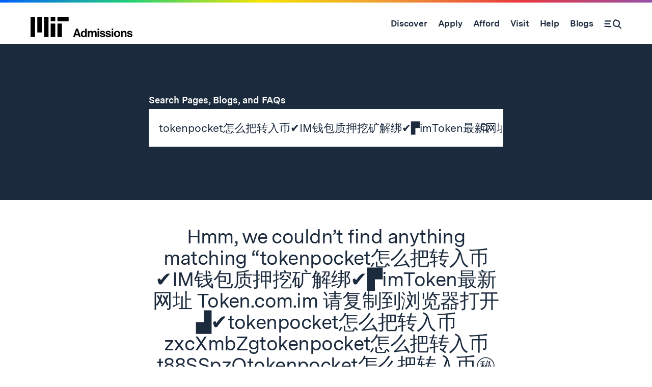

--- FILE ---
content_type: text/html; charset=UTF-8
request_url: https://mitadmissions.org/search/tokenpocket%E6%80%8E%E4%B9%88%E6%8A%8A%E8%BD%AC%E5%85%A5%E5%B8%81%E2%9C%94%EF%B8%8FIM%E9%92%B1%E5%8C%85%E8%B4%A8%E6%8A%BC%E6%8C%96%E7%9F%BF%E8%A7%A3%E7%BB%91%E2%9C%94%EF%B8%8F%E2%96%9BimToken%E6%9C%80%E6%96%B0%E7%BD%91%E5%9D%80%20Token.com.im%20%E8%AF%B7%E5%A4%8D%E5%88%B6%E5%88%B0%E6%B5%8F%E8%A7%88%E5%99%A8%E6%89%93%E5%BC%80%E2%96%9F%E2%9C%94%EF%B8%8Ftokenpocket%E6%80%8E%E4%B9%88%E6%8A%8A%E8%BD%AC%E5%85%A5%E5%B8%81zxcXmbZgtokenpocket%E6%80%8E%E4%B9%88%E6%8A%8A%E8%BD%AC%E5%85%A5%E5%B8%81t88SSpzOtokenpocket%E6%80%8E%E4%B9%88%E6%8A%8A%E8%BD%AC%E5%85%A5%E5%B8%81%E3%8A%99%EF%B8%8Fecoinhub%E6%98%AF%E4%BB%80%E4%B9%88%E4%BA%A4%E6%98%93%E6%89%80%E2%96%9BimToken%E6%9C%80%E6%96%B0%E7%BD%91%E5%9D%80%20Token.com.im%20%E8%AF%B7%E5%A4%8D%E5%88%B6%E5%88%B0%E6%B5%8F%E8%A7%88%E5%99%A8%E6%89%93%E5%BC%80%E2%96%9F%E2%98%80%EF%B8%8Ftokenpocket%E6%80%8E%E4%B9%88%E6%8A%8A%E8%BD%AC%E5%85%A5%E5%B8%81%E5%8D%B1%E7%BF%9F%E9%97%B5N9n96Ykhtokenpocket%E6%80%8E%E4%B9%88%E6%8A%8A%E8%BD%AC%E5%85%A5%E5%B8%81
body_size: 26838
content:
  
  <!doctype html>
<!--[if lt IE 7]><html class="no-js ie ie6 lt-ie10 lt-ie9 lt-ie8 lt-ie7" lang="en-US"> <![endif]-->
<!--[if IE 7]><html class="no-js ie ie7 lt-ie10 lt-ie9 lt-ie8" lang="en-US"> <![endif]-->
<!--[if IE 8]><html class="no-js ie ie8 lt-ie10 lt-ie9" lang="en-US"> <![endif]-->
<!--[if IE 9]><html class="no-js ie ie9 lt-ie10" lang="en-US"> <![endif]-->
<!--[if gt IE 9]><!-->
<html class="no-js gt-ie9" lang="en-US"> <!--<![endif]-->
<head>
      
  <!-- Global site tag (gtag.js) - Google Analytics -->
  <!-- Google tag (gtag.js) -->
  <script async src="https://www.googletagmanager.com/gtag/js?id=G-G61VQBBGXM"></script>
  <script>
    window.dataLayer = window.dataLayer || [];
    function gtag() {
      dataLayer.push(arguments);
    }

    gtag('js', new Date());
    gtag('config', 'G-G61VQBBGXM');
  </script>


  <meta charset="UTF-8"/>
  <title>Search Results     tokenpocket怎么把转入币✔️IM钱包质押挖矿解绑✔️▛imToken最新网址 Token.com.im 请复制到浏览器打开▟✔️tokenpocket怎么把转入币zxcXmbZgtokenpocket怎么把转入币t88SSpzOtokenpocket怎么把转入币㊙️ecoinhub是什么交易所▛imToken最新网址 Token.com.im 请复制到浏览器打开▟☀️tokenpocket怎么把转入币危翟闵N9n96Ykhtokenpocket怎么把转入币 | MIT Admissions</title>
  <meta name="description" content="At MIT Admissions, we recruit and enroll a talented and diverse class of undergraduates who will learn to use science, technology, and other areas of scholarship to serve the nation and the world in the 21st century.">
  <meta http-equiv="X-UA-Compatible" content="IE=edge"><script type="text/javascript">(window.NREUM||(NREUM={})).init={ajax:{deny_list:["bam.nr-data.net"]},feature_flags:["soft_nav"]};(window.NREUM||(NREUM={})).loader_config={licenseKey:"a4e8a8b9af",applicationID:"188032832",browserID:"188033721"};;/*! For license information please see nr-loader-rum-1.308.0.min.js.LICENSE.txt */
(()=>{var e,t,r={163:(e,t,r)=>{"use strict";r.d(t,{j:()=>E});var n=r(384),i=r(1741);var a=r(2555);r(860).K7.genericEvents;const s="experimental.resources",o="register",c=e=>{if(!e||"string"!=typeof e)return!1;try{document.createDocumentFragment().querySelector(e)}catch{return!1}return!0};var d=r(2614),u=r(944),l=r(8122);const f="[data-nr-mask]",g=e=>(0,l.a)(e,(()=>{const e={feature_flags:[],experimental:{allow_registered_children:!1,resources:!1},mask_selector:"*",block_selector:"[data-nr-block]",mask_input_options:{color:!1,date:!1,"datetime-local":!1,email:!1,month:!1,number:!1,range:!1,search:!1,tel:!1,text:!1,time:!1,url:!1,week:!1,textarea:!1,select:!1,password:!0}};return{ajax:{deny_list:void 0,block_internal:!0,enabled:!0,autoStart:!0},api:{get allow_registered_children(){return e.feature_flags.includes(o)||e.experimental.allow_registered_children},set allow_registered_children(t){e.experimental.allow_registered_children=t},duplicate_registered_data:!1},browser_consent_mode:{enabled:!1},distributed_tracing:{enabled:void 0,exclude_newrelic_header:void 0,cors_use_newrelic_header:void 0,cors_use_tracecontext_headers:void 0,allowed_origins:void 0},get feature_flags(){return e.feature_flags},set feature_flags(t){e.feature_flags=t},generic_events:{enabled:!0,autoStart:!0},harvest:{interval:30},jserrors:{enabled:!0,autoStart:!0},logging:{enabled:!0,autoStart:!0},metrics:{enabled:!0,autoStart:!0},obfuscate:void 0,page_action:{enabled:!0},page_view_event:{enabled:!0,autoStart:!0},page_view_timing:{enabled:!0,autoStart:!0},performance:{capture_marks:!1,capture_measures:!1,capture_detail:!0,resources:{get enabled(){return e.feature_flags.includes(s)||e.experimental.resources},set enabled(t){e.experimental.resources=t},asset_types:[],first_party_domains:[],ignore_newrelic:!0}},privacy:{cookies_enabled:!0},proxy:{assets:void 0,beacon:void 0},session:{expiresMs:d.wk,inactiveMs:d.BB},session_replay:{autoStart:!0,enabled:!1,preload:!1,sampling_rate:10,error_sampling_rate:100,collect_fonts:!1,inline_images:!1,fix_stylesheets:!0,mask_all_inputs:!0,get mask_text_selector(){return e.mask_selector},set mask_text_selector(t){c(t)?e.mask_selector="".concat(t,",").concat(f):""===t||null===t?e.mask_selector=f:(0,u.R)(5,t)},get block_class(){return"nr-block"},get ignore_class(){return"nr-ignore"},get mask_text_class(){return"nr-mask"},get block_selector(){return e.block_selector},set block_selector(t){c(t)?e.block_selector+=",".concat(t):""!==t&&(0,u.R)(6,t)},get mask_input_options(){return e.mask_input_options},set mask_input_options(t){t&&"object"==typeof t?e.mask_input_options={...t,password:!0}:(0,u.R)(7,t)}},session_trace:{enabled:!0,autoStart:!0},soft_navigations:{enabled:!0,autoStart:!0},spa:{enabled:!0,autoStart:!0},ssl:void 0,user_actions:{enabled:!0,elementAttributes:["id","className","tagName","type"]}}})());var p=r(6154),m=r(9324);let h=0;const v={buildEnv:m.F3,distMethod:m.Xs,version:m.xv,originTime:p.WN},b={consented:!1},y={appMetadata:{},get consented(){return this.session?.state?.consent||b.consented},set consented(e){b.consented=e},customTransaction:void 0,denyList:void 0,disabled:!1,harvester:void 0,isolatedBacklog:!1,isRecording:!1,loaderType:void 0,maxBytes:3e4,obfuscator:void 0,onerror:void 0,ptid:void 0,releaseIds:{},session:void 0,timeKeeper:void 0,registeredEntities:[],jsAttributesMetadata:{bytes:0},get harvestCount(){return++h}},_=e=>{const t=(0,l.a)(e,y),r=Object.keys(v).reduce((e,t)=>(e[t]={value:v[t],writable:!1,configurable:!0,enumerable:!0},e),{});return Object.defineProperties(t,r)};var w=r(5701);const x=e=>{const t=e.startsWith("http");e+="/",r.p=t?e:"https://"+e};var R=r(7836),k=r(3241);const A={accountID:void 0,trustKey:void 0,agentID:void 0,licenseKey:void 0,applicationID:void 0,xpid:void 0},S=e=>(0,l.a)(e,A),T=new Set;function E(e,t={},r,s){let{init:o,info:c,loader_config:d,runtime:u={},exposed:l=!0}=t;if(!c){const e=(0,n.pV)();o=e.init,c=e.info,d=e.loader_config}e.init=g(o||{}),e.loader_config=S(d||{}),c.jsAttributes??={},p.bv&&(c.jsAttributes.isWorker=!0),e.info=(0,a.D)(c);const f=e.init,m=[c.beacon,c.errorBeacon];T.has(e.agentIdentifier)||(f.proxy.assets&&(x(f.proxy.assets),m.push(f.proxy.assets)),f.proxy.beacon&&m.push(f.proxy.beacon),e.beacons=[...m],function(e){const t=(0,n.pV)();Object.getOwnPropertyNames(i.W.prototype).forEach(r=>{const n=i.W.prototype[r];if("function"!=typeof n||"constructor"===n)return;let a=t[r];e[r]&&!1!==e.exposed&&"micro-agent"!==e.runtime?.loaderType&&(t[r]=(...t)=>{const n=e[r](...t);return a?a(...t):n})})}(e),(0,n.US)("activatedFeatures",w.B)),u.denyList=[...f.ajax.deny_list||[],...f.ajax.block_internal?m:[]],u.ptid=e.agentIdentifier,u.loaderType=r,e.runtime=_(u),T.has(e.agentIdentifier)||(e.ee=R.ee.get(e.agentIdentifier),e.exposed=l,(0,k.W)({agentIdentifier:e.agentIdentifier,drained:!!w.B?.[e.agentIdentifier],type:"lifecycle",name:"initialize",feature:void 0,data:e.config})),T.add(e.agentIdentifier)}},384:(e,t,r)=>{"use strict";r.d(t,{NT:()=>s,US:()=>u,Zm:()=>o,bQ:()=>d,dV:()=>c,pV:()=>l});var n=r(6154),i=r(1863),a=r(1910);const s={beacon:"bam.nr-data.net",errorBeacon:"bam.nr-data.net"};function o(){return n.gm.NREUM||(n.gm.NREUM={}),void 0===n.gm.newrelic&&(n.gm.newrelic=n.gm.NREUM),n.gm.NREUM}function c(){let e=o();return e.o||(e.o={ST:n.gm.setTimeout,SI:n.gm.setImmediate||n.gm.setInterval,CT:n.gm.clearTimeout,XHR:n.gm.XMLHttpRequest,REQ:n.gm.Request,EV:n.gm.Event,PR:n.gm.Promise,MO:n.gm.MutationObserver,FETCH:n.gm.fetch,WS:n.gm.WebSocket},(0,a.i)(...Object.values(e.o))),e}function d(e,t){let r=o();r.initializedAgents??={},t.initializedAt={ms:(0,i.t)(),date:new Date},r.initializedAgents[e]=t}function u(e,t){o()[e]=t}function l(){return function(){let e=o();const t=e.info||{};e.info={beacon:s.beacon,errorBeacon:s.errorBeacon,...t}}(),function(){let e=o();const t=e.init||{};e.init={...t}}(),c(),function(){let e=o();const t=e.loader_config||{};e.loader_config={...t}}(),o()}},782:(e,t,r)=>{"use strict";r.d(t,{T:()=>n});const n=r(860).K7.pageViewTiming},860:(e,t,r)=>{"use strict";r.d(t,{$J:()=>u,K7:()=>c,P3:()=>d,XX:()=>i,Yy:()=>o,df:()=>a,qY:()=>n,v4:()=>s});const n="events",i="jserrors",a="browser/blobs",s="rum",o="browser/logs",c={ajax:"ajax",genericEvents:"generic_events",jserrors:i,logging:"logging",metrics:"metrics",pageAction:"page_action",pageViewEvent:"page_view_event",pageViewTiming:"page_view_timing",sessionReplay:"session_replay",sessionTrace:"session_trace",softNav:"soft_navigations",spa:"spa"},d={[c.pageViewEvent]:1,[c.pageViewTiming]:2,[c.metrics]:3,[c.jserrors]:4,[c.spa]:5,[c.ajax]:6,[c.sessionTrace]:7,[c.softNav]:8,[c.sessionReplay]:9,[c.logging]:10,[c.genericEvents]:11},u={[c.pageViewEvent]:s,[c.pageViewTiming]:n,[c.ajax]:n,[c.spa]:n,[c.softNav]:n,[c.metrics]:i,[c.jserrors]:i,[c.sessionTrace]:a,[c.sessionReplay]:a,[c.logging]:o,[c.genericEvents]:"ins"}},944:(e,t,r)=>{"use strict";r.d(t,{R:()=>i});var n=r(3241);function i(e,t){"function"==typeof console.debug&&(console.debug("New Relic Warning: https://github.com/newrelic/newrelic-browser-agent/blob/main/docs/warning-codes.md#".concat(e),t),(0,n.W)({agentIdentifier:null,drained:null,type:"data",name:"warn",feature:"warn",data:{code:e,secondary:t}}))}},1687:(e,t,r)=>{"use strict";r.d(t,{Ak:()=>d,Ze:()=>f,x3:()=>u});var n=r(3241),i=r(7836),a=r(3606),s=r(860),o=r(2646);const c={};function d(e,t){const r={staged:!1,priority:s.P3[t]||0};l(e),c[e].get(t)||c[e].set(t,r)}function u(e,t){e&&c[e]&&(c[e].get(t)&&c[e].delete(t),p(e,t,!1),c[e].size&&g(e))}function l(e){if(!e)throw new Error("agentIdentifier required");c[e]||(c[e]=new Map)}function f(e="",t="feature",r=!1){if(l(e),!e||!c[e].get(t)||r)return p(e,t);c[e].get(t).staged=!0,g(e)}function g(e){const t=Array.from(c[e]);t.every(([e,t])=>t.staged)&&(t.sort((e,t)=>e[1].priority-t[1].priority),t.forEach(([t])=>{c[e].delete(t),p(e,t)}))}function p(e,t,r=!0){const s=e?i.ee.get(e):i.ee,c=a.i.handlers;if(!s.aborted&&s.backlog&&c){if((0,n.W)({agentIdentifier:e,type:"lifecycle",name:"drain",feature:t}),r){const e=s.backlog[t],r=c[t];if(r){for(let t=0;e&&t<e.length;++t)m(e[t],r);Object.entries(r).forEach(([e,t])=>{Object.values(t||{}).forEach(t=>{t[0]?.on&&t[0]?.context()instanceof o.y&&t[0].on(e,t[1])})})}}s.isolatedBacklog||delete c[t],s.backlog[t]=null,s.emit("drain-"+t,[])}}function m(e,t){var r=e[1];Object.values(t[r]||{}).forEach(t=>{var r=e[0];if(t[0]===r){var n=t[1],i=e[3],a=e[2];n.apply(i,a)}})}},1738:(e,t,r)=>{"use strict";r.d(t,{U:()=>g,Y:()=>f});var n=r(3241),i=r(9908),a=r(1863),s=r(944),o=r(5701),c=r(3969),d=r(8362),u=r(860),l=r(4261);function f(e,t,r,a){const f=a||r;!f||f[e]&&f[e]!==d.d.prototype[e]||(f[e]=function(){(0,i.p)(c.xV,["API/"+e+"/called"],void 0,u.K7.metrics,r.ee),(0,n.W)({agentIdentifier:r.agentIdentifier,drained:!!o.B?.[r.agentIdentifier],type:"data",name:"api",feature:l.Pl+e,data:{}});try{return t.apply(this,arguments)}catch(e){(0,s.R)(23,e)}})}function g(e,t,r,n,s){const o=e.info;null===r?delete o.jsAttributes[t]:o.jsAttributes[t]=r,(s||null===r)&&(0,i.p)(l.Pl+n,[(0,a.t)(),t,r],void 0,"session",e.ee)}},1741:(e,t,r)=>{"use strict";r.d(t,{W:()=>a});var n=r(944),i=r(4261);class a{#e(e,...t){if(this[e]!==a.prototype[e])return this[e](...t);(0,n.R)(35,e)}addPageAction(e,t){return this.#e(i.hG,e,t)}register(e){return this.#e(i.eY,e)}recordCustomEvent(e,t){return this.#e(i.fF,e,t)}setPageViewName(e,t){return this.#e(i.Fw,e,t)}setCustomAttribute(e,t,r){return this.#e(i.cD,e,t,r)}noticeError(e,t){return this.#e(i.o5,e,t)}setUserId(e,t=!1){return this.#e(i.Dl,e,t)}setApplicationVersion(e){return this.#e(i.nb,e)}setErrorHandler(e){return this.#e(i.bt,e)}addRelease(e,t){return this.#e(i.k6,e,t)}log(e,t){return this.#e(i.$9,e,t)}start(){return this.#e(i.d3)}finished(e){return this.#e(i.BL,e)}recordReplay(){return this.#e(i.CH)}pauseReplay(){return this.#e(i.Tb)}addToTrace(e){return this.#e(i.U2,e)}setCurrentRouteName(e){return this.#e(i.PA,e)}interaction(e){return this.#e(i.dT,e)}wrapLogger(e,t,r){return this.#e(i.Wb,e,t,r)}measure(e,t){return this.#e(i.V1,e,t)}consent(e){return this.#e(i.Pv,e)}}},1863:(e,t,r)=>{"use strict";function n(){return Math.floor(performance.now())}r.d(t,{t:()=>n})},1910:(e,t,r)=>{"use strict";r.d(t,{i:()=>a});var n=r(944);const i=new Map;function a(...e){return e.every(e=>{if(i.has(e))return i.get(e);const t="function"==typeof e?e.toString():"",r=t.includes("[native code]"),a=t.includes("nrWrapper");return r||a||(0,n.R)(64,e?.name||t),i.set(e,r),r})}},2555:(e,t,r)=>{"use strict";r.d(t,{D:()=>o,f:()=>s});var n=r(384),i=r(8122);const a={beacon:n.NT.beacon,errorBeacon:n.NT.errorBeacon,licenseKey:void 0,applicationID:void 0,sa:void 0,queueTime:void 0,applicationTime:void 0,ttGuid:void 0,user:void 0,account:void 0,product:void 0,extra:void 0,jsAttributes:{},userAttributes:void 0,atts:void 0,transactionName:void 0,tNamePlain:void 0};function s(e){try{return!!e.licenseKey&&!!e.errorBeacon&&!!e.applicationID}catch(e){return!1}}const o=e=>(0,i.a)(e,a)},2614:(e,t,r)=>{"use strict";r.d(t,{BB:()=>s,H3:()=>n,g:()=>d,iL:()=>c,tS:()=>o,uh:()=>i,wk:()=>a});const n="NRBA",i="SESSION",a=144e5,s=18e5,o={STARTED:"session-started",PAUSE:"session-pause",RESET:"session-reset",RESUME:"session-resume",UPDATE:"session-update"},c={SAME_TAB:"same-tab",CROSS_TAB:"cross-tab"},d={OFF:0,FULL:1,ERROR:2}},2646:(e,t,r)=>{"use strict";r.d(t,{y:()=>n});class n{constructor(e){this.contextId=e}}},2843:(e,t,r)=>{"use strict";r.d(t,{G:()=>a,u:()=>i});var n=r(3878);function i(e,t=!1,r,i){(0,n.DD)("visibilitychange",function(){if(t)return void("hidden"===document.visibilityState&&e());e(document.visibilityState)},r,i)}function a(e,t,r){(0,n.sp)("pagehide",e,t,r)}},3241:(e,t,r)=>{"use strict";r.d(t,{W:()=>a});var n=r(6154);const i="newrelic";function a(e={}){try{n.gm.dispatchEvent(new CustomEvent(i,{detail:e}))}catch(e){}}},3606:(e,t,r)=>{"use strict";r.d(t,{i:()=>a});var n=r(9908);a.on=s;var i=a.handlers={};function a(e,t,r,a){s(a||n.d,i,e,t,r)}function s(e,t,r,i,a){a||(a="feature"),e||(e=n.d);var s=t[a]=t[a]||{};(s[r]=s[r]||[]).push([e,i])}},3878:(e,t,r)=>{"use strict";function n(e,t){return{capture:e,passive:!1,signal:t}}function i(e,t,r=!1,i){window.addEventListener(e,t,n(r,i))}function a(e,t,r=!1,i){document.addEventListener(e,t,n(r,i))}r.d(t,{DD:()=>a,jT:()=>n,sp:()=>i})},3969:(e,t,r)=>{"use strict";r.d(t,{TZ:()=>n,XG:()=>o,rs:()=>i,xV:()=>s,z_:()=>a});const n=r(860).K7.metrics,i="sm",a="cm",s="storeSupportabilityMetrics",o="storeEventMetrics"},4234:(e,t,r)=>{"use strict";r.d(t,{W:()=>a});var n=r(7836),i=r(1687);class a{constructor(e,t){this.agentIdentifier=e,this.ee=n.ee.get(e),this.featureName=t,this.blocked=!1}deregisterDrain(){(0,i.x3)(this.agentIdentifier,this.featureName)}}},4261:(e,t,r)=>{"use strict";r.d(t,{$9:()=>d,BL:()=>o,CH:()=>g,Dl:()=>_,Fw:()=>y,PA:()=>h,Pl:()=>n,Pv:()=>k,Tb:()=>l,U2:()=>a,V1:()=>R,Wb:()=>x,bt:()=>b,cD:()=>v,d3:()=>w,dT:()=>c,eY:()=>p,fF:()=>f,hG:()=>i,k6:()=>s,nb:()=>m,o5:()=>u});const n="api-",i="addPageAction",a="addToTrace",s="addRelease",o="finished",c="interaction",d="log",u="noticeError",l="pauseReplay",f="recordCustomEvent",g="recordReplay",p="register",m="setApplicationVersion",h="setCurrentRouteName",v="setCustomAttribute",b="setErrorHandler",y="setPageViewName",_="setUserId",w="start",x="wrapLogger",R="measure",k="consent"},5289:(e,t,r)=>{"use strict";r.d(t,{GG:()=>s,Qr:()=>c,sB:()=>o});var n=r(3878),i=r(6389);function a(){return"undefined"==typeof document||"complete"===document.readyState}function s(e,t){if(a())return e();const r=(0,i.J)(e),s=setInterval(()=>{a()&&(clearInterval(s),r())},500);(0,n.sp)("load",r,t)}function o(e){if(a())return e();(0,n.DD)("DOMContentLoaded",e)}function c(e){if(a())return e();(0,n.sp)("popstate",e)}},5607:(e,t,r)=>{"use strict";r.d(t,{W:()=>n});const n=(0,r(9566).bz)()},5701:(e,t,r)=>{"use strict";r.d(t,{B:()=>a,t:()=>s});var n=r(3241);const i=new Set,a={};function s(e,t){const r=t.agentIdentifier;a[r]??={},e&&"object"==typeof e&&(i.has(r)||(t.ee.emit("rumresp",[e]),a[r]=e,i.add(r),(0,n.W)({agentIdentifier:r,loaded:!0,drained:!0,type:"lifecycle",name:"load",feature:void 0,data:e})))}},6154:(e,t,r)=>{"use strict";r.d(t,{OF:()=>c,RI:()=>i,WN:()=>u,bv:()=>a,eN:()=>l,gm:()=>s,mw:()=>o,sb:()=>d});var n=r(1863);const i="undefined"!=typeof window&&!!window.document,a="undefined"!=typeof WorkerGlobalScope&&("undefined"!=typeof self&&self instanceof WorkerGlobalScope&&self.navigator instanceof WorkerNavigator||"undefined"!=typeof globalThis&&globalThis instanceof WorkerGlobalScope&&globalThis.navigator instanceof WorkerNavigator),s=i?window:"undefined"!=typeof WorkerGlobalScope&&("undefined"!=typeof self&&self instanceof WorkerGlobalScope&&self||"undefined"!=typeof globalThis&&globalThis instanceof WorkerGlobalScope&&globalThis),o=Boolean("hidden"===s?.document?.visibilityState),c=/iPad|iPhone|iPod/.test(s.navigator?.userAgent),d=c&&"undefined"==typeof SharedWorker,u=((()=>{const e=s.navigator?.userAgent?.match(/Firefox[/\s](\d+\.\d+)/);Array.isArray(e)&&e.length>=2&&e[1]})(),Date.now()-(0,n.t)()),l=()=>"undefined"!=typeof PerformanceNavigationTiming&&s?.performance?.getEntriesByType("navigation")?.[0]?.responseStart},6389:(e,t,r)=>{"use strict";function n(e,t=500,r={}){const n=r?.leading||!1;let i;return(...r)=>{n&&void 0===i&&(e.apply(this,r),i=setTimeout(()=>{i=clearTimeout(i)},t)),n||(clearTimeout(i),i=setTimeout(()=>{e.apply(this,r)},t))}}function i(e){let t=!1;return(...r)=>{t||(t=!0,e.apply(this,r))}}r.d(t,{J:()=>i,s:()=>n})},6630:(e,t,r)=>{"use strict";r.d(t,{T:()=>n});const n=r(860).K7.pageViewEvent},7699:(e,t,r)=>{"use strict";r.d(t,{It:()=>a,KC:()=>o,No:()=>i,qh:()=>s});var n=r(860);const i=16e3,a=1e6,s="SESSION_ERROR",o={[n.K7.logging]:!0,[n.K7.genericEvents]:!1,[n.K7.jserrors]:!1,[n.K7.ajax]:!1}},7836:(e,t,r)=>{"use strict";r.d(t,{P:()=>o,ee:()=>c});var n=r(384),i=r(8990),a=r(2646),s=r(5607);const o="nr@context:".concat(s.W),c=function e(t,r){var n={},s={},u={},l=!1;try{l=16===r.length&&d.initializedAgents?.[r]?.runtime.isolatedBacklog}catch(e){}var f={on:p,addEventListener:p,removeEventListener:function(e,t){var r=n[e];if(!r)return;for(var i=0;i<r.length;i++)r[i]===t&&r.splice(i,1)},emit:function(e,r,n,i,a){!1!==a&&(a=!0);if(c.aborted&&!i)return;t&&a&&t.emit(e,r,n);var o=g(n);m(e).forEach(e=>{e.apply(o,r)});var d=v()[s[e]];d&&d.push([f,e,r,o]);return o},get:h,listeners:m,context:g,buffer:function(e,t){const r=v();if(t=t||"feature",f.aborted)return;Object.entries(e||{}).forEach(([e,n])=>{s[n]=t,t in r||(r[t]=[])})},abort:function(){f._aborted=!0,Object.keys(f.backlog).forEach(e=>{delete f.backlog[e]})},isBuffering:function(e){return!!v()[s[e]]},debugId:r,backlog:l?{}:t&&"object"==typeof t.backlog?t.backlog:{},isolatedBacklog:l};return Object.defineProperty(f,"aborted",{get:()=>{let e=f._aborted||!1;return e||(t&&(e=t.aborted),e)}}),f;function g(e){return e&&e instanceof a.y?e:e?(0,i.I)(e,o,()=>new a.y(o)):new a.y(o)}function p(e,t){n[e]=m(e).concat(t)}function m(e){return n[e]||[]}function h(t){return u[t]=u[t]||e(f,t)}function v(){return f.backlog}}(void 0,"globalEE"),d=(0,n.Zm)();d.ee||(d.ee=c)},8122:(e,t,r)=>{"use strict";r.d(t,{a:()=>i});var n=r(944);function i(e,t){try{if(!e||"object"!=typeof e)return(0,n.R)(3);if(!t||"object"!=typeof t)return(0,n.R)(4);const r=Object.create(Object.getPrototypeOf(t),Object.getOwnPropertyDescriptors(t)),a=0===Object.keys(r).length?e:r;for(let s in a)if(void 0!==e[s])try{if(null===e[s]){r[s]=null;continue}Array.isArray(e[s])&&Array.isArray(t[s])?r[s]=Array.from(new Set([...e[s],...t[s]])):"object"==typeof e[s]&&"object"==typeof t[s]?r[s]=i(e[s],t[s]):r[s]=e[s]}catch(e){r[s]||(0,n.R)(1,e)}return r}catch(e){(0,n.R)(2,e)}}},8362:(e,t,r)=>{"use strict";r.d(t,{d:()=>a});var n=r(9566),i=r(1741);class a extends i.W{agentIdentifier=(0,n.LA)(16)}},8374:(e,t,r)=>{r.nc=(()=>{try{return document?.currentScript?.nonce}catch(e){}return""})()},8990:(e,t,r)=>{"use strict";r.d(t,{I:()=>i});var n=Object.prototype.hasOwnProperty;function i(e,t,r){if(n.call(e,t))return e[t];var i=r();if(Object.defineProperty&&Object.keys)try{return Object.defineProperty(e,t,{value:i,writable:!0,enumerable:!1}),i}catch(e){}return e[t]=i,i}},9324:(e,t,r)=>{"use strict";r.d(t,{F3:()=>i,Xs:()=>a,xv:()=>n});const n="1.308.0",i="PROD",a="CDN"},9566:(e,t,r)=>{"use strict";r.d(t,{LA:()=>o,bz:()=>s});var n=r(6154);const i="xxxxxxxx-xxxx-4xxx-yxxx-xxxxxxxxxxxx";function a(e,t){return e?15&e[t]:16*Math.random()|0}function s(){const e=n.gm?.crypto||n.gm?.msCrypto;let t,r=0;return e&&e.getRandomValues&&(t=e.getRandomValues(new Uint8Array(30))),i.split("").map(e=>"x"===e?a(t,r++).toString(16):"y"===e?(3&a()|8).toString(16):e).join("")}function o(e){const t=n.gm?.crypto||n.gm?.msCrypto;let r,i=0;t&&t.getRandomValues&&(r=t.getRandomValues(new Uint8Array(e)));const s=[];for(var o=0;o<e;o++)s.push(a(r,i++).toString(16));return s.join("")}},9908:(e,t,r)=>{"use strict";r.d(t,{d:()=>n,p:()=>i});var n=r(7836).ee.get("handle");function i(e,t,r,i,a){a?(a.buffer([e],i),a.emit(e,t,r)):(n.buffer([e],i),n.emit(e,t,r))}}},n={};function i(e){var t=n[e];if(void 0!==t)return t.exports;var a=n[e]={exports:{}};return r[e](a,a.exports,i),a.exports}i.m=r,i.d=(e,t)=>{for(var r in t)i.o(t,r)&&!i.o(e,r)&&Object.defineProperty(e,r,{enumerable:!0,get:t[r]})},i.f={},i.e=e=>Promise.all(Object.keys(i.f).reduce((t,r)=>(i.f[r](e,t),t),[])),i.u=e=>"nr-rum-1.308.0.min.js",i.o=(e,t)=>Object.prototype.hasOwnProperty.call(e,t),e={},t="NRBA-1.308.0.PROD:",i.l=(r,n,a,s)=>{if(e[r])e[r].push(n);else{var o,c;if(void 0!==a)for(var d=document.getElementsByTagName("script"),u=0;u<d.length;u++){var l=d[u];if(l.getAttribute("src")==r||l.getAttribute("data-webpack")==t+a){o=l;break}}if(!o){c=!0;var f={296:"sha512-+MIMDsOcckGXa1EdWHqFNv7P+JUkd5kQwCBr3KE6uCvnsBNUrdSt4a/3/L4j4TxtnaMNjHpza2/erNQbpacJQA=="};(o=document.createElement("script")).charset="utf-8",i.nc&&o.setAttribute("nonce",i.nc),o.setAttribute("data-webpack",t+a),o.src=r,0!==o.src.indexOf(window.location.origin+"/")&&(o.crossOrigin="anonymous"),f[s]&&(o.integrity=f[s])}e[r]=[n];var g=(t,n)=>{o.onerror=o.onload=null,clearTimeout(p);var i=e[r];if(delete e[r],o.parentNode&&o.parentNode.removeChild(o),i&&i.forEach(e=>e(n)),t)return t(n)},p=setTimeout(g.bind(null,void 0,{type:"timeout",target:o}),12e4);o.onerror=g.bind(null,o.onerror),o.onload=g.bind(null,o.onload),c&&document.head.appendChild(o)}},i.r=e=>{"undefined"!=typeof Symbol&&Symbol.toStringTag&&Object.defineProperty(e,Symbol.toStringTag,{value:"Module"}),Object.defineProperty(e,"__esModule",{value:!0})},i.p="https://js-agent.newrelic.com/",(()=>{var e={374:0,840:0};i.f.j=(t,r)=>{var n=i.o(e,t)?e[t]:void 0;if(0!==n)if(n)r.push(n[2]);else{var a=new Promise((r,i)=>n=e[t]=[r,i]);r.push(n[2]=a);var s=i.p+i.u(t),o=new Error;i.l(s,r=>{if(i.o(e,t)&&(0!==(n=e[t])&&(e[t]=void 0),n)){var a=r&&("load"===r.type?"missing":r.type),s=r&&r.target&&r.target.src;o.message="Loading chunk "+t+" failed: ("+a+": "+s+")",o.name="ChunkLoadError",o.type=a,o.request=s,n[1](o)}},"chunk-"+t,t)}};var t=(t,r)=>{var n,a,[s,o,c]=r,d=0;if(s.some(t=>0!==e[t])){for(n in o)i.o(o,n)&&(i.m[n]=o[n]);if(c)c(i)}for(t&&t(r);d<s.length;d++)a=s[d],i.o(e,a)&&e[a]&&e[a][0](),e[a]=0},r=self["webpackChunk:NRBA-1.308.0.PROD"]=self["webpackChunk:NRBA-1.308.0.PROD"]||[];r.forEach(t.bind(null,0)),r.push=t.bind(null,r.push.bind(r))})(),(()=>{"use strict";i(8374);var e=i(8362),t=i(860);const r=Object.values(t.K7);var n=i(163);var a=i(9908),s=i(1863),o=i(4261),c=i(1738);var d=i(1687),u=i(4234),l=i(5289),f=i(6154),g=i(944),p=i(384);const m=e=>f.RI&&!0===e?.privacy.cookies_enabled;function h(e){return!!(0,p.dV)().o.MO&&m(e)&&!0===e?.session_trace.enabled}var v=i(6389),b=i(7699);class y extends u.W{constructor(e,t){super(e.agentIdentifier,t),this.agentRef=e,this.abortHandler=void 0,this.featAggregate=void 0,this.loadedSuccessfully=void 0,this.onAggregateImported=new Promise(e=>{this.loadedSuccessfully=e}),this.deferred=Promise.resolve(),!1===e.init[this.featureName].autoStart?this.deferred=new Promise((t,r)=>{this.ee.on("manual-start-all",(0,v.J)(()=>{(0,d.Ak)(e.agentIdentifier,this.featureName),t()}))}):(0,d.Ak)(e.agentIdentifier,t)}importAggregator(e,t,r={}){if(this.featAggregate)return;const n=async()=>{let n;await this.deferred;try{if(m(e.init)){const{setupAgentSession:t}=await i.e(296).then(i.bind(i,3305));n=t(e)}}catch(e){(0,g.R)(20,e),this.ee.emit("internal-error",[e]),(0,a.p)(b.qh,[e],void 0,this.featureName,this.ee)}try{if(!this.#t(this.featureName,n,e.init))return(0,d.Ze)(this.agentIdentifier,this.featureName),void this.loadedSuccessfully(!1);const{Aggregate:i}=await t();this.featAggregate=new i(e,r),e.runtime.harvester.initializedAggregates.push(this.featAggregate),this.loadedSuccessfully(!0)}catch(e){(0,g.R)(34,e),this.abortHandler?.(),(0,d.Ze)(this.agentIdentifier,this.featureName,!0),this.loadedSuccessfully(!1),this.ee&&this.ee.abort()}};f.RI?(0,l.GG)(()=>n(),!0):n()}#t(e,r,n){if(this.blocked)return!1;switch(e){case t.K7.sessionReplay:return h(n)&&!!r;case t.K7.sessionTrace:return!!r;default:return!0}}}var _=i(6630),w=i(2614),x=i(3241);class R extends y{static featureName=_.T;constructor(e){var t;super(e,_.T),this.setupInspectionEvents(e.agentIdentifier),t=e,(0,c.Y)(o.Fw,function(e,r){"string"==typeof e&&("/"!==e.charAt(0)&&(e="/"+e),t.runtime.customTransaction=(r||"http://custom.transaction")+e,(0,a.p)(o.Pl+o.Fw,[(0,s.t)()],void 0,void 0,t.ee))},t),this.importAggregator(e,()=>i.e(296).then(i.bind(i,3943)))}setupInspectionEvents(e){const t=(t,r)=>{t&&(0,x.W)({agentIdentifier:e,timeStamp:t.timeStamp,loaded:"complete"===t.target.readyState,type:"window",name:r,data:t.target.location+""})};(0,l.sB)(e=>{t(e,"DOMContentLoaded")}),(0,l.GG)(e=>{t(e,"load")}),(0,l.Qr)(e=>{t(e,"navigate")}),this.ee.on(w.tS.UPDATE,(t,r)=>{(0,x.W)({agentIdentifier:e,type:"lifecycle",name:"session",data:r})})}}class k extends e.d{constructor(e){var t;(super(),f.gm)?(this.features={},(0,p.bQ)(this.agentIdentifier,this),this.desiredFeatures=new Set(e.features||[]),this.desiredFeatures.add(R),(0,n.j)(this,e,e.loaderType||"agent"),t=this,(0,c.Y)(o.cD,function(e,r,n=!1){if("string"==typeof e){if(["string","number","boolean"].includes(typeof r)||null===r)return(0,c.U)(t,e,r,o.cD,n);(0,g.R)(40,typeof r)}else(0,g.R)(39,typeof e)},t),function(e){(0,c.Y)(o.Dl,function(t,r=!1){if("string"!=typeof t&&null!==t)return void(0,g.R)(41,typeof t);const n=e.info.jsAttributes["enduser.id"];r&&null!=n&&n!==t?(0,a.p)(o.Pl+"setUserIdAndResetSession",[t],void 0,"session",e.ee):(0,c.U)(e,"enduser.id",t,o.Dl,!0)},e)}(this),function(e){(0,c.Y)(o.nb,function(t){if("string"==typeof t||null===t)return(0,c.U)(e,"application.version",t,o.nb,!1);(0,g.R)(42,typeof t)},e)}(this),function(e){(0,c.Y)(o.d3,function(){e.ee.emit("manual-start-all")},e)}(this),function(e){(0,c.Y)(o.Pv,function(t=!0){if("boolean"==typeof t){if((0,a.p)(o.Pl+o.Pv,[t],void 0,"session",e.ee),e.runtime.consented=t,t){const t=e.features.page_view_event;t.onAggregateImported.then(e=>{const r=t.featAggregate;e&&!r.sentRum&&r.sendRum()})}}else(0,g.R)(65,typeof t)},e)}(this),this.run()):(0,g.R)(21)}get config(){return{info:this.info,init:this.init,loader_config:this.loader_config,runtime:this.runtime}}get api(){return this}run(){try{const e=function(e){const t={};return r.forEach(r=>{t[r]=!!e[r]?.enabled}),t}(this.init),n=[...this.desiredFeatures];n.sort((e,r)=>t.P3[e.featureName]-t.P3[r.featureName]),n.forEach(r=>{if(!e[r.featureName]&&r.featureName!==t.K7.pageViewEvent)return;if(r.featureName===t.K7.spa)return void(0,g.R)(67);const n=function(e){switch(e){case t.K7.ajax:return[t.K7.jserrors];case t.K7.sessionTrace:return[t.K7.ajax,t.K7.pageViewEvent];case t.K7.sessionReplay:return[t.K7.sessionTrace];case t.K7.pageViewTiming:return[t.K7.pageViewEvent];default:return[]}}(r.featureName).filter(e=>!(e in this.features));n.length>0&&(0,g.R)(36,{targetFeature:r.featureName,missingDependencies:n}),this.features[r.featureName]=new r(this)})}catch(e){(0,g.R)(22,e);for(const e in this.features)this.features[e].abortHandler?.();const t=(0,p.Zm)();delete t.initializedAgents[this.agentIdentifier]?.features,delete this.sharedAggregator;return t.ee.get(this.agentIdentifier).abort(),!1}}}var A=i(2843),S=i(782);class T extends y{static featureName=S.T;constructor(e){super(e,S.T),f.RI&&((0,A.u)(()=>(0,a.p)("docHidden",[(0,s.t)()],void 0,S.T,this.ee),!0),(0,A.G)(()=>(0,a.p)("winPagehide",[(0,s.t)()],void 0,S.T,this.ee)),this.importAggregator(e,()=>i.e(296).then(i.bind(i,2117))))}}var E=i(3969);class I extends y{static featureName=E.TZ;constructor(e){super(e,E.TZ),f.RI&&document.addEventListener("securitypolicyviolation",e=>{(0,a.p)(E.xV,["Generic/CSPViolation/Detected"],void 0,this.featureName,this.ee)}),this.importAggregator(e,()=>i.e(296).then(i.bind(i,9623)))}}new k({features:[R,T,I],loaderType:"lite"})})()})();</script>
  <meta name="viewport" content="width=device-width, initial-scale=1.0">

  <!-- Open Graph (Facebook) -->
  <meta property="og:site_name" content="MIT Admissions">
  <meta property="og:site" content="https://mitadmissions.org">
  <meta property="og:locale" content="en_us">
  <meta property="og:type" content="website">
  <meta property="og:title" content="Search Results     tokenpocket怎么把转入币✔️IM钱包质押挖矿解绑✔️▛imToken最新网址 Token.com.im 请复制到浏览器打开▟✔️tokenpocket怎么把转入币zxcXmbZgtokenpocket怎么把转入币t88SSpzOtokenpocket怎么把转入币㊙️ecoinhub是什么交易所▛imToken最新网址 Token.com.im 请复制到浏览器打开▟☀️tokenpocket怎么把转入币危翟闵N9n96Ykhtokenpocket怎么把转入币 | MIT Admissions">
  <meta property="og:url" content="https://mitadmissions.org">
  <meta property="og:image" content="https://mitadmissions.org/wp-content/themes/mit-admissions-theme/static/img/social-logo.jpg?v=3">
  <meta property="og:description" content="At MIT Admissions, we recruit and enroll a talented and diverse class of undergraduates who will learn to use science, technology, and other areas of scholarship to serve the nation and the world in the 21st century.">

  <!-- Twitter Card -->
  <meta name="twitter:card" content="summary_large_image">
  <meta name="twitter:site" content="@MIT">
  <meta name="twitter:title" content="Search Results     tokenpocket怎么把转入币✔️IM钱包质押挖矿解绑✔️▛imToken最新网址 Token.com.im 请复制到浏览器打开▟✔️tokenpocket怎么把转入币zxcXmbZgtokenpocket怎么把转入币t88SSpzOtokenpocket怎么把转入币㊙️ecoinhub是什么交易所▛imToken最新网址 Token.com.im 请复制到浏览器打开▟☀️tokenpocket怎么把转入币危翟闵N9n96Ykhtokenpocket怎么把转入币 | MIT Admissions">
  <meta name="twitter:description" content="At MIT Admissions, we recruit and enroll a talented and diverse class of undergraduates who will learn to use science, technology, and other areas of scholarship to serve the nation and the world in the 21st century.">
  <meta name="twitter:image" content="https://mitadmissions.org/wp-content/themes/mit-admissions-theme/static/img/social-logo.jpg?v=3">

  <link rel="apple-touch-icon" sizes="57x57"
        href="https://mitadmissions.org/wp-content/themes/mit-admissions-theme/static/img/favicon/apple-icon-57x57.png?v=1.3.8">
  <link rel="apple-touch-icon" sizes="60x60"
        href="https://mitadmissions.org/wp-content/themes/mit-admissions-theme/static/img/favicon/apple-icon-60x60.png?v=1.3.8">
  <link rel="apple-touch-icon" sizes="72x72"
        href="https://mitadmissions.org/wp-content/themes/mit-admissions-theme/static/img/favicon/apple-icon-72x72.png?v=1.3.8">
  <link rel="apple-touch-icon" sizes="76x76"
        href="https://mitadmissions.org/wp-content/themes/mit-admissions-theme/static/img/favicon/apple-icon-76x76.png?v=1.3.8">
  <link rel="apple-touch-icon" sizes="114x114"
        href="https://mitadmissions.org/wp-content/themes/mit-admissions-theme/static/img/favicon/apple-icon-114x114.png?v=1.3.8">
  <link rel="apple-touch-icon" sizes="120x120"
        href="https://mitadmissions.org/wp-content/themes/mit-admissions-theme/static/img/favicon/apple-icon-120x120.png?v=1.3.8">
  <link rel="apple-touch-icon" sizes="144x144"
        href="https://mitadmissions.org/wp-content/themes/mit-admissions-theme/static/img/favicon/apple-icon-144x144.png?v=1.3.8">
  <link rel="apple-touch-icon" sizes="152x152"
        href="https://mitadmissions.org/wp-content/themes/mit-admissions-theme/static/img/favicon/apple-icon-152x152.png?v=1.3.8">
  <link rel="apple-touch-icon" sizes="180x180"
        href="https://mitadmissions.org/wp-content/themes/mit-admissions-theme/static/img/favicon/apple-icon-180x180.png?v=1.3.8">
  <link rel="icon" type="image/png" sizes="192x192"
        href="https://mitadmissions.org/wp-content/themes/mit-admissions-theme/static/img/favicon/android-icon-192x192.png?v=1.3.8">
  <link rel="icon" type="image/png" sizes="32x32"
        href="https://mitadmissions.org/wp-content/themes/mit-admissions-theme/static/img/favicon/favicon-32x32.png?v=1.3.8">
  <link rel="icon" type="image/png" sizes="96x96"
        href="https://mitadmissions.org/wp-content/themes/mit-admissions-theme/static/img/favicon/favicon-96x96.png?v=1.3.8">
  <link rel="icon" type="image/png" sizes="16x16"
        href="https://mitadmissions.org/wp-content/themes/mit-admissions-theme/static/img/favicon/favicon-16x16.png?v=1.3.8">
  <meta name="msapplication-TileColor" content="#ffffff">
  <meta name="msapplication-TileImage" content="https://mitadmissions.org/wp-content/themes/mit-admissions-theme/static/img/favicon/ms-icon-144x144.png">
  <meta name="theme-color" content="#ffffff">


  <!--[if gt IE 8]><!-->
  <link rel="stylesheet" type="text/css" href="https://mitadmissions.org/wp-content/themes/mit-admissions-theme/static/dist/style.css?v=1.3.8"
        media="screen, print"/> <!--<![endif]-->

  <!--[if lt IE 9]><link rel="stylesheet" type="text/css" href="https://mitadmissions.org/wp-content/themes/mit-admissions-theme/static/dist/ie-7-8.css"  media="screen, print" /> <![endif]-->

  <meta name='robots' content='noindex, follow, max-image-preview:large' />
	<style>img:is([sizes="auto" i], [sizes^="auto," i]) { contain-intrinsic-size: 3000px 1500px }</style>
	<link rel='dns-prefetch' href='//mitadmissions.org' />
<link rel="alternate" type="application/rss+xml" title="MIT Admissions &raquo; Search Results for &#8220;tokenpocket怎么把转入币✔️IM钱包质押挖矿解绑✔️▛imToken最新网址 Token.com.im 请复制到浏览器打开▟✔️tokenpocket怎么把转入币zxcXmbZgtokenpocket怎么把转入币t88SSpzOtokenpocket怎么把转入币㊙️ecoinhub是什么交易所▛imToken最新网址 Token.com.im 请复制到浏览器打开▟☀️tokenpocket怎么把转入币危翟闵N9n96Ykhtokenpocket怎么把转入币&#8221; Feed" href="https://mitadmissions.org/search/tokenpocket%E6%80%8E%E4%B9%88%E6%8A%8A%E8%BD%AC%E5%85%A5%E5%B8%81%E2%9C%94%EF%B8%8FIM%E9%92%B1%E5%8C%85%E8%B4%A8%E6%8A%BC%E6%8C%96%E7%9F%BF%E8%A7%A3%E7%BB%91%E2%9C%94%EF%B8%8F%E2%96%9BimToken%E6%9C%80%E6%96%B0%E7%BD%91%E5%9D%80+Token.com.im+%E8%AF%B7%E5%A4%8D%E5%88%B6%E5%88%B0%E6%B5%8F%E8%A7%88%E5%99%A8%E6%89%93%E5%BC%80%E2%96%9F%E2%9C%94%EF%B8%8Ftokenpocket%E6%80%8E%E4%B9%88%E6%8A%8A%E8%BD%AC%E5%85%A5%E5%B8%81zxcXmbZgtokenpocket%E6%80%8E%E4%B9%88%E6%8A%8A%E8%BD%AC%E5%85%A5%E5%B8%81t88SSpzOtokenpocket%E6%80%8E%E4%B9%88%E6%8A%8A%E8%BD%AC%E5%85%A5%E5%B8%81%E3%8A%99%EF%B8%8Fecoinhub%E6%98%AF%E4%BB%80%E4%B9%88%E4%BA%A4%E6%98%93%E6%89%80%E2%96%9BimToken%E6%9C%80%E6%96%B0%E7%BD%91%E5%9D%80+Token.com.im+%E8%AF%B7%E5%A4%8D%E5%88%B6%E5%88%B0%E6%B5%8F%E8%A7%88%E5%99%A8%E6%89%93%E5%BC%80%E2%96%9F%E2%98%80%EF%B8%8Ftokenpocket%E6%80%8E%E4%B9%88%E6%8A%8A%E8%BD%AC%E5%85%A5%E5%B8%81%E5%8D%B1%E7%BF%9F%E9%97%B5N9n96Ykhtokenpocket%E6%80%8E%E4%B9%88%E6%8A%8A%E8%BD%AC%E5%85%A5%E5%B8%81/feed/rss2/" />
<script type="text/javascript">
/* <![CDATA[ */
window._wpemojiSettings = {"baseUrl":"https:\/\/s.w.org\/images\/core\/emoji\/16.0.1\/72x72\/","ext":".png","svgUrl":"https:\/\/s.w.org\/images\/core\/emoji\/16.0.1\/svg\/","svgExt":".svg","source":{"concatemoji":"https:\/\/mitadmissions.org\/wp-includes\/js\/wp-emoji-release.min.js?ver=6.8.3"}};
/*! This file is auto-generated */
!function(s,n){var o,i,e;function c(e){try{var t={supportTests:e,timestamp:(new Date).valueOf()};sessionStorage.setItem(o,JSON.stringify(t))}catch(e){}}function p(e,t,n){e.clearRect(0,0,e.canvas.width,e.canvas.height),e.fillText(t,0,0);var t=new Uint32Array(e.getImageData(0,0,e.canvas.width,e.canvas.height).data),a=(e.clearRect(0,0,e.canvas.width,e.canvas.height),e.fillText(n,0,0),new Uint32Array(e.getImageData(0,0,e.canvas.width,e.canvas.height).data));return t.every(function(e,t){return e===a[t]})}function u(e,t){e.clearRect(0,0,e.canvas.width,e.canvas.height),e.fillText(t,0,0);for(var n=e.getImageData(16,16,1,1),a=0;a<n.data.length;a++)if(0!==n.data[a])return!1;return!0}function f(e,t,n,a){switch(t){case"flag":return n(e,"\ud83c\udff3\ufe0f\u200d\u26a7\ufe0f","\ud83c\udff3\ufe0f\u200b\u26a7\ufe0f")?!1:!n(e,"\ud83c\udde8\ud83c\uddf6","\ud83c\udde8\u200b\ud83c\uddf6")&&!n(e,"\ud83c\udff4\udb40\udc67\udb40\udc62\udb40\udc65\udb40\udc6e\udb40\udc67\udb40\udc7f","\ud83c\udff4\u200b\udb40\udc67\u200b\udb40\udc62\u200b\udb40\udc65\u200b\udb40\udc6e\u200b\udb40\udc67\u200b\udb40\udc7f");case"emoji":return!a(e,"\ud83e\udedf")}return!1}function g(e,t,n,a){var r="undefined"!=typeof WorkerGlobalScope&&self instanceof WorkerGlobalScope?new OffscreenCanvas(300,150):s.createElement("canvas"),o=r.getContext("2d",{willReadFrequently:!0}),i=(o.textBaseline="top",o.font="600 32px Arial",{});return e.forEach(function(e){i[e]=t(o,e,n,a)}),i}function t(e){var t=s.createElement("script");t.src=e,t.defer=!0,s.head.appendChild(t)}"undefined"!=typeof Promise&&(o="wpEmojiSettingsSupports",i=["flag","emoji"],n.supports={everything:!0,everythingExceptFlag:!0},e=new Promise(function(e){s.addEventListener("DOMContentLoaded",e,{once:!0})}),new Promise(function(t){var n=function(){try{var e=JSON.parse(sessionStorage.getItem(o));if("object"==typeof e&&"number"==typeof e.timestamp&&(new Date).valueOf()<e.timestamp+604800&&"object"==typeof e.supportTests)return e.supportTests}catch(e){}return null}();if(!n){if("undefined"!=typeof Worker&&"undefined"!=typeof OffscreenCanvas&&"undefined"!=typeof URL&&URL.createObjectURL&&"undefined"!=typeof Blob)try{var e="postMessage("+g.toString()+"("+[JSON.stringify(i),f.toString(),p.toString(),u.toString()].join(",")+"));",a=new Blob([e],{type:"text/javascript"}),r=new Worker(URL.createObjectURL(a),{name:"wpTestEmojiSupports"});return void(r.onmessage=function(e){c(n=e.data),r.terminate(),t(n)})}catch(e){}c(n=g(i,f,p,u))}t(n)}).then(function(e){for(var t in e)n.supports[t]=e[t],n.supports.everything=n.supports.everything&&n.supports[t],"flag"!==t&&(n.supports.everythingExceptFlag=n.supports.everythingExceptFlag&&n.supports[t]);n.supports.everythingExceptFlag=n.supports.everythingExceptFlag&&!n.supports.flag,n.DOMReady=!1,n.readyCallback=function(){n.DOMReady=!0}}).then(function(){return e}).then(function(){var e;n.supports.everything||(n.readyCallback(),(e=n.source||{}).concatemoji?t(e.concatemoji):e.wpemoji&&e.twemoji&&(t(e.twemoji),t(e.wpemoji)))}))}((window,document),window._wpemojiSettings);
/* ]]> */
</script>
<style id='wp-emoji-styles-inline-css' type='text/css'>

	img.wp-smiley, img.emoji {
		display: inline !important;
		border: none !important;
		box-shadow: none !important;
		height: 1em !important;
		width: 1em !important;
		margin: 0 0.07em !important;
		vertical-align: -0.1em !important;
		background: none !important;
		padding: 0 !important;
	}
</style>
<link rel='stylesheet' id='wp-block-library-css' href='https://mitadmissions.org/wp-includes/css/dist/block-library/style.min.css?ver=6.8.3' type='text/css' media='all' />
<style id='classic-theme-styles-inline-css' type='text/css'>
/*! This file is auto-generated */
.wp-block-button__link{color:#fff;background-color:#32373c;border-radius:9999px;box-shadow:none;text-decoration:none;padding:calc(.667em + 2px) calc(1.333em + 2px);font-size:1.125em}.wp-block-file__button{background:#32373c;color:#fff;text-decoration:none}
</style>
<style id='global-styles-inline-css' type='text/css'>
:root{--wp--preset--aspect-ratio--square: 1;--wp--preset--aspect-ratio--4-3: 4/3;--wp--preset--aspect-ratio--3-4: 3/4;--wp--preset--aspect-ratio--3-2: 3/2;--wp--preset--aspect-ratio--2-3: 2/3;--wp--preset--aspect-ratio--16-9: 16/9;--wp--preset--aspect-ratio--9-16: 9/16;--wp--preset--color--black: #000000;--wp--preset--color--cyan-bluish-gray: #abb8c3;--wp--preset--color--white: #ffffff;--wp--preset--color--pale-pink: #f78da7;--wp--preset--color--vivid-red: #cf2e2e;--wp--preset--color--luminous-vivid-orange: #ff6900;--wp--preset--color--luminous-vivid-amber: #fcb900;--wp--preset--color--light-green-cyan: #7bdcb5;--wp--preset--color--vivid-green-cyan: #00d084;--wp--preset--color--pale-cyan-blue: #8ed1fc;--wp--preset--color--vivid-cyan-blue: #0693e3;--wp--preset--color--vivid-purple: #9b51e0;--wp--preset--gradient--vivid-cyan-blue-to-vivid-purple: linear-gradient(135deg,rgba(6,147,227,1) 0%,rgb(155,81,224) 100%);--wp--preset--gradient--light-green-cyan-to-vivid-green-cyan: linear-gradient(135deg,rgb(122,220,180) 0%,rgb(0,208,130) 100%);--wp--preset--gradient--luminous-vivid-amber-to-luminous-vivid-orange: linear-gradient(135deg,rgba(252,185,0,1) 0%,rgba(255,105,0,1) 100%);--wp--preset--gradient--luminous-vivid-orange-to-vivid-red: linear-gradient(135deg,rgba(255,105,0,1) 0%,rgb(207,46,46) 100%);--wp--preset--gradient--very-light-gray-to-cyan-bluish-gray: linear-gradient(135deg,rgb(238,238,238) 0%,rgb(169,184,195) 100%);--wp--preset--gradient--cool-to-warm-spectrum: linear-gradient(135deg,rgb(74,234,220) 0%,rgb(151,120,209) 20%,rgb(207,42,186) 40%,rgb(238,44,130) 60%,rgb(251,105,98) 80%,rgb(254,248,76) 100%);--wp--preset--gradient--blush-light-purple: linear-gradient(135deg,rgb(255,206,236) 0%,rgb(152,150,240) 100%);--wp--preset--gradient--blush-bordeaux: linear-gradient(135deg,rgb(254,205,165) 0%,rgb(254,45,45) 50%,rgb(107,0,62) 100%);--wp--preset--gradient--luminous-dusk: linear-gradient(135deg,rgb(255,203,112) 0%,rgb(199,81,192) 50%,rgb(65,88,208) 100%);--wp--preset--gradient--pale-ocean: linear-gradient(135deg,rgb(255,245,203) 0%,rgb(182,227,212) 50%,rgb(51,167,181) 100%);--wp--preset--gradient--electric-grass: linear-gradient(135deg,rgb(202,248,128) 0%,rgb(113,206,126) 100%);--wp--preset--gradient--midnight: linear-gradient(135deg,rgb(2,3,129) 0%,rgb(40,116,252) 100%);--wp--preset--font-size--small: 13px;--wp--preset--font-size--medium: 20px;--wp--preset--font-size--large: 36px;--wp--preset--font-size--x-large: 42px;--wp--preset--spacing--20: 0.44rem;--wp--preset--spacing--30: 0.67rem;--wp--preset--spacing--40: 1rem;--wp--preset--spacing--50: 1.5rem;--wp--preset--spacing--60: 2.25rem;--wp--preset--spacing--70: 3.38rem;--wp--preset--spacing--80: 5.06rem;--wp--preset--shadow--natural: 6px 6px 9px rgba(0, 0, 0, 0.2);--wp--preset--shadow--deep: 12px 12px 50px rgba(0, 0, 0, 0.4);--wp--preset--shadow--sharp: 6px 6px 0px rgba(0, 0, 0, 0.2);--wp--preset--shadow--outlined: 6px 6px 0px -3px rgba(255, 255, 255, 1), 6px 6px rgba(0, 0, 0, 1);--wp--preset--shadow--crisp: 6px 6px 0px rgba(0, 0, 0, 1);}:where(.is-layout-flex){gap: 0.5em;}:where(.is-layout-grid){gap: 0.5em;}body .is-layout-flex{display: flex;}.is-layout-flex{flex-wrap: wrap;align-items: center;}.is-layout-flex > :is(*, div){margin: 0;}body .is-layout-grid{display: grid;}.is-layout-grid > :is(*, div){margin: 0;}:where(.wp-block-columns.is-layout-flex){gap: 2em;}:where(.wp-block-columns.is-layout-grid){gap: 2em;}:where(.wp-block-post-template.is-layout-flex){gap: 1.25em;}:where(.wp-block-post-template.is-layout-grid){gap: 1.25em;}.has-black-color{color: var(--wp--preset--color--black) !important;}.has-cyan-bluish-gray-color{color: var(--wp--preset--color--cyan-bluish-gray) !important;}.has-white-color{color: var(--wp--preset--color--white) !important;}.has-pale-pink-color{color: var(--wp--preset--color--pale-pink) !important;}.has-vivid-red-color{color: var(--wp--preset--color--vivid-red) !important;}.has-luminous-vivid-orange-color{color: var(--wp--preset--color--luminous-vivid-orange) !important;}.has-luminous-vivid-amber-color{color: var(--wp--preset--color--luminous-vivid-amber) !important;}.has-light-green-cyan-color{color: var(--wp--preset--color--light-green-cyan) !important;}.has-vivid-green-cyan-color{color: var(--wp--preset--color--vivid-green-cyan) !important;}.has-pale-cyan-blue-color{color: var(--wp--preset--color--pale-cyan-blue) !important;}.has-vivid-cyan-blue-color{color: var(--wp--preset--color--vivid-cyan-blue) !important;}.has-vivid-purple-color{color: var(--wp--preset--color--vivid-purple) !important;}.has-black-background-color{background-color: var(--wp--preset--color--black) !important;}.has-cyan-bluish-gray-background-color{background-color: var(--wp--preset--color--cyan-bluish-gray) !important;}.has-white-background-color{background-color: var(--wp--preset--color--white) !important;}.has-pale-pink-background-color{background-color: var(--wp--preset--color--pale-pink) !important;}.has-vivid-red-background-color{background-color: var(--wp--preset--color--vivid-red) !important;}.has-luminous-vivid-orange-background-color{background-color: var(--wp--preset--color--luminous-vivid-orange) !important;}.has-luminous-vivid-amber-background-color{background-color: var(--wp--preset--color--luminous-vivid-amber) !important;}.has-light-green-cyan-background-color{background-color: var(--wp--preset--color--light-green-cyan) !important;}.has-vivid-green-cyan-background-color{background-color: var(--wp--preset--color--vivid-green-cyan) !important;}.has-pale-cyan-blue-background-color{background-color: var(--wp--preset--color--pale-cyan-blue) !important;}.has-vivid-cyan-blue-background-color{background-color: var(--wp--preset--color--vivid-cyan-blue) !important;}.has-vivid-purple-background-color{background-color: var(--wp--preset--color--vivid-purple) !important;}.has-black-border-color{border-color: var(--wp--preset--color--black) !important;}.has-cyan-bluish-gray-border-color{border-color: var(--wp--preset--color--cyan-bluish-gray) !important;}.has-white-border-color{border-color: var(--wp--preset--color--white) !important;}.has-pale-pink-border-color{border-color: var(--wp--preset--color--pale-pink) !important;}.has-vivid-red-border-color{border-color: var(--wp--preset--color--vivid-red) !important;}.has-luminous-vivid-orange-border-color{border-color: var(--wp--preset--color--luminous-vivid-orange) !important;}.has-luminous-vivid-amber-border-color{border-color: var(--wp--preset--color--luminous-vivid-amber) !important;}.has-light-green-cyan-border-color{border-color: var(--wp--preset--color--light-green-cyan) !important;}.has-vivid-green-cyan-border-color{border-color: var(--wp--preset--color--vivid-green-cyan) !important;}.has-pale-cyan-blue-border-color{border-color: var(--wp--preset--color--pale-cyan-blue) !important;}.has-vivid-cyan-blue-border-color{border-color: var(--wp--preset--color--vivid-cyan-blue) !important;}.has-vivid-purple-border-color{border-color: var(--wp--preset--color--vivid-purple) !important;}.has-vivid-cyan-blue-to-vivid-purple-gradient-background{background: var(--wp--preset--gradient--vivid-cyan-blue-to-vivid-purple) !important;}.has-light-green-cyan-to-vivid-green-cyan-gradient-background{background: var(--wp--preset--gradient--light-green-cyan-to-vivid-green-cyan) !important;}.has-luminous-vivid-amber-to-luminous-vivid-orange-gradient-background{background: var(--wp--preset--gradient--luminous-vivid-amber-to-luminous-vivid-orange) !important;}.has-luminous-vivid-orange-to-vivid-red-gradient-background{background: var(--wp--preset--gradient--luminous-vivid-orange-to-vivid-red) !important;}.has-very-light-gray-to-cyan-bluish-gray-gradient-background{background: var(--wp--preset--gradient--very-light-gray-to-cyan-bluish-gray) !important;}.has-cool-to-warm-spectrum-gradient-background{background: var(--wp--preset--gradient--cool-to-warm-spectrum) !important;}.has-blush-light-purple-gradient-background{background: var(--wp--preset--gradient--blush-light-purple) !important;}.has-blush-bordeaux-gradient-background{background: var(--wp--preset--gradient--blush-bordeaux) !important;}.has-luminous-dusk-gradient-background{background: var(--wp--preset--gradient--luminous-dusk) !important;}.has-pale-ocean-gradient-background{background: var(--wp--preset--gradient--pale-ocean) !important;}.has-electric-grass-gradient-background{background: var(--wp--preset--gradient--electric-grass) !important;}.has-midnight-gradient-background{background: var(--wp--preset--gradient--midnight) !important;}.has-small-font-size{font-size: var(--wp--preset--font-size--small) !important;}.has-medium-font-size{font-size: var(--wp--preset--font-size--medium) !important;}.has-large-font-size{font-size: var(--wp--preset--font-size--large) !important;}.has-x-large-font-size{font-size: var(--wp--preset--font-size--x-large) !important;}
:where(.wp-block-post-template.is-layout-flex){gap: 1.25em;}:where(.wp-block-post-template.is-layout-grid){gap: 1.25em;}
:where(.wp-block-columns.is-layout-flex){gap: 2em;}:where(.wp-block-columns.is-layout-grid){gap: 2em;}
:root :where(.wp-block-pullquote){font-size: 1.5em;line-height: 1.6;}
</style>
<link rel='stylesheet' id='Solr_Facet-css' href='https://mitadmissions.org/wp-content/plugins/solr-power/assets/css/facet.css?ver=6.8.3' type='text/css' media='all' />
<script type="text/javascript" src="https://mitadmissions.org/wp-includes/js/jquery/jquery.min.js?ver=3.7.1" id="jquery-core-js"></script>
<script type="text/javascript" src="https://mitadmissions.org/wp-includes/js/jquery/jquery-migrate.min.js?ver=3.4.1" id="jquery-migrate-js"></script>
<script type="text/javascript" id="Solr_Facet-js-extra">
/* <![CDATA[ */
var solr = {"ajaxurl":"https:\/\/mitadmissions.org\/wp-admin\/admin-ajax.php","allow_ajax":"","search_results_id":""};
/* ]]> */
</script>
<script type="text/javascript" src="https://mitadmissions.org/wp-content/plugins/solr-power/assets/js/facet.min.js?ver=6.8.3" id="Solr_Facet-js"></script>
<link rel="https://api.w.org/" href="https://mitadmissions.org/wp-json/" /><link rel="EditURI" type="application/rsd+xml" title="RSD" href="https://mitadmissions.org/xmlrpc.php?rsd" />
<meta name="generator" content="WordPress 6.8.3" />
<link rel="preload" as="style" href="https://mitadmissions.org/wp-content/plugins/code-prettify/prettify/prettify.css" />

  <!--[if lt IE 9]>
  <script>
    // Add semantic html elements
    document.createElement('header');
    document.createElement('nav');
    document.createElement('section');
    document.createElement('article');
    document.createElement('aside');
    document.createElement('footer');
  </script>
  <![endif]-->

      </head>

  <body class="search-page search-page__no-filters" data-template="layouts/base.twig">

    <header>
      <a href="#main-landmark" class="skip-to-content">Skip to content ↓</a>

              

<div class="site-nav-mod">
  <nav class="site-nav" aria-label="site">
    <div class="site-nav--width js-site-nav-links">

                <div class="site-nav__name">
          <a class="site-nav__name-link js-site-nav-link" href="https://mitadmissions.org" rel="home" aria-label="MIT Admissions Home">
            <span class="site-nav__logo-mod">
              <svg version="1.1" xmlns="http://www.w3.org/2000/svg" xmlns:xlink="http://www.w3.org/1999/xlink" x="0px" y="0px"
     class="mit-logo site-nav__logo"
     viewBox="0 0 3638.03 726.29"  xml:space="preserve">
  <title>MIT logo</title>
  <g id="Artwork">
    <g>
      <path d="M720,720h160V240H720V720z M960,160h400V0H960V160z M720,0h160v160H720V0z M480,720h160V0H480V720z M240,560h160V0H240
			V560z M0,720h160V0H0V720z M960,720h160V240H960V720z"/>
      <g>
        <path d="M1625.74,420h62.94l105.74,300h-63.36l-20.14-63.78h-108.25L1582.94,720h-61.68L1625.74,420z M1616.92,609.65h79.3
				l-26.85-86.43c-5.04-15.94-12.17-46.15-12.17-46.15h-0.84c0,0-7.55,30.21-12.59,46.15L1616.92,609.65z"/>
        <path d="M1796.09,612.59c0-67.13,38.18-113.71,91.89-113.71c30.21,0,49.09,13.85,60.84,31.89h1.26V420h57.06v300h-54.97v-28.11
				h-0.84c-12.59,20.56-33.99,34.41-64.2,34.41C1833.01,726.29,1796.09,682.24,1796.09,612.59z M1951.33,613.84
				c0-41.12-13.43-68.81-49.93-68.81c-31.47,0-47.41,27.69-47.41,67.55c0,41.54,16.36,65.88,45.74,65.88
				C1933.71,678.46,1951.33,653.29,1951.33,613.84z"/>
        <path d="M2044.06,504.75h54.97v28.95h1.26c11.75-19.72,32.73-34.83,62.52-34.83c27.27,0,49.09,15.11,59.58,37.76h0.84
				c14.69-23.5,37.34-37.76,64.62-37.76c45.32,0,70.91,29.37,70.91,76.36V720h-57.06V584.89c0-24.34-12.17-36.92-33.15-36.92
				c-23.92,0-38.6,18.46-38.6,46.99V720h-57.06V584.89c0-24.34-12.17-36.92-33.15-36.92c-23.08,0-38.6,18.46-38.6,46.99V720h-57.06
				V504.75z"/>
        <path d="M2393.99,420h57.06v51.19h-57.06V420z M2393.99,504.75h57.06V720h-57.06V504.75z"/>
        <path d="M2474.55,650.35h52.87c3.78,24.76,21.4,35.67,46.99,35.67c25.17,0,39.44-9.65,39.44-24.76
				c0-20.56-27.27-22.66-56.64-28.53c-38.6-7.55-76.36-18.04-76.36-65.04c0-46.57,38.6-68.81,87.69-68.81
				c56.64,0,88.11,28.11,92.31,71.33h-51.61c-2.52-23.08-17.2-31.47-41.54-31.47c-22.24,0-36.92,8.39-36.92,23.92
				c0,18.46,28.53,20.14,59.16,26.43c36.08,7.55,75.95,17.62,75.95,67.97c0,43.22-36.92,69.23-90.63,69.23
				C2512.73,726.29,2477.9,696.08,2474.55,650.35z"/>
        <path d="M2678.04,650.35h52.87c3.78,24.76,21.4,35.67,46.99,35.67c25.17,0,39.44-9.65,39.44-24.76
				c0-20.56-27.27-22.66-56.64-28.53c-38.6-7.55-76.36-18.04-76.36-65.04c0-46.57,38.6-68.81,87.69-68.81
				c56.64,0,88.11,28.11,92.31,71.33h-51.61c-2.52-23.08-17.2-31.47-41.54-31.47c-22.24,0-36.92,8.39-36.92,23.92
				c0,18.46,28.53,20.14,59.16,26.43c36.08,7.55,75.95,17.62,75.95,67.97c0,43.22-36.92,69.23-90.63,69.23
				C2716.22,726.29,2681.39,696.08,2678.04,650.35z"/>
        <path d="M2894.95,420h57.06v51.19h-57.06V420z M2894.95,504.75h57.06V720h-57.06V504.75z"/>
        <path d="M2978.45,612.59c0-64.2,45.74-113.71,112.45-113.71c66.71,0,112.45,49.51,112.45,113.71
				c0,64.2-45.73,113.71-112.45,113.71C3024.18,726.29,2978.45,676.78,2978.45,612.59z M3145.44,612.59
				c0-41.96-19.72-70.49-54.55-70.49c-35.25,0-54.55,28.53-54.55,70.49c0,41.96,19.3,70.07,54.55,70.07
				C3125.72,682.66,3145.44,654.54,3145.44,612.59z"/>
        <path d="M3285.58,534.12h1.26c14.69-23.08,34.41-35.25,63.78-35.25c44.48,0,74.27,33.57,74.27,80.56V720h-57.06V587.83
				c0-23.08-13.43-39.44-37.34-39.44c-25.17,0-43.64,20.14-43.64,49.51V720h-57.06V504.75h55.8V534.12z"/>
        <path d="M3446.7,650.35h52.87c3.78,24.76,21.4,35.67,46.99,35.67c25.17,0,39.44-9.65,39.44-24.76
				c0-20.56-27.27-22.66-56.64-28.53c-38.6-7.55-76.36-18.04-76.36-65.04c0-46.57,38.6-68.81,87.69-68.81
				c56.64,0,88.11,28.11,92.31,71.33h-51.61c-2.52-23.08-17.2-31.47-41.54-31.47c-22.24,0-36.92,8.39-36.92,23.92
				c0,18.46,28.53,20.14,59.16,26.43c36.08,7.55,75.95,17.62,75.95,67.97c0,43.22-36.92,69.23-90.63,69.23
				C3484.88,726.29,3450.05,696.08,3446.7,650.35z"/>
      </g>
    </g>
  </g>
  <g id="Guides">
  </g>
</svg>
            </span>
          </a>
        </div>


        <div class="site-nav__menu-button">
                    <button class="site-nav__menu-trigger js-nav-trigger">
            <span class="site-nav__menu-trigger-text">Menu </span>
            <span class="site-nav__menu-trigger-arrow">↓</span>
          </button>

                            </div>

        <ul class="site-nav__links">

                                <li class="site-nav__link-item  menu-item menu-item-type-post_type menu-item-object-page menu-item-130 menu-item-has-children theme--discover">
              <a id="discover" class="site-nav__link js-site-nav-link" href="https://mitadmissions.org/discover/" data-children="1"><h2 class="site-nav__heading">Discover</h2></a>

                              <ul class="site-nav__sub-nav-list" aria-labelledby="discover">
                                      <li class="site-nav__sub-nav-item  menu-item menu-item-type-post_type menu-item-object-page menu-item-22425">
                      <a class="site-nav__sub-nav-link js-site-sub-nav-link" href="https://mitadmissions.org/discover/about-mit/">About MIT</a>
                    </li>
                                      <li class="site-nav__sub-nav-item  menu-item menu-item-type-post_type menu-item-object-page menu-item-22426">
                      <a class="site-nav__sub-nav-link js-site-sub-nav-link" href="https://mitadmissions.org/discover/the-mit-education/">The MIT education</a>
                    </li>
                                      <li class="site-nav__sub-nav-item  menu-item menu-item-type-post_type menu-item-object-page menu-item-22427">
                      <a class="site-nav__sub-nav-link js-site-sub-nav-link" href="https://mitadmissions.org/discover/life-culture/">Life & culture</a>
                    </li>
                                      <li class="site-nav__sub-nav-item  menu-item menu-item-type-post_type menu-item-object-page menu-item-29382">
                      <a class="site-nav__sub-nav-link js-site-sub-nav-link" href="https://mitadmissions.org/discover/learn-more/">Learn more</a>
                    </li>
                                  </ul>
              
            </li>
                      <li class="site-nav__link-item  menu-item menu-item-type-post_type menu-item-object-page menu-item-131 menu-item-has-children theme--apply">
              <a id="apply" class="site-nav__link js-site-nav-link" href="https://mitadmissions.org/apply/" data-children="1"><h2 class="site-nav__heading">Apply</h2></a>

                              <ul class="site-nav__sub-nav-list" aria-labelledby="apply">
                                      <li class="site-nav__sub-nav-item  menu-item menu-item-type-post_type menu-item-object-page menu-item-147">
                      <a class="site-nav__sub-nav-link js-site-sub-nav-link" href="https://mitadmissions.org/apply/process/">Understanding the process</a>
                    </li>
                                      <li class="site-nav__sub-nav-item  menu-item menu-item-type-post_type menu-item-object-page menu-item-143">
                      <a class="site-nav__sub-nav-link js-site-sub-nav-link" href="https://mitadmissions.org/apply/prepare/">Preparing for MIT</a>
                    </li>
                                      <li class="site-nav__sub-nav-item  menu-item menu-item-type-post_type menu-item-object-page menu-item-144">
                      <a class="site-nav__sub-nav-link js-site-sub-nav-link" href="https://mitadmissions.org/apply/firstyear/">First-year applicants</a>
                    </li>
                                      <li class="site-nav__sub-nav-item  menu-item menu-item-type-post_type menu-item-object-page menu-item-146">
                      <a class="site-nav__sub-nav-link js-site-sub-nav-link" href="https://mitadmissions.org/apply/transfer/">Transfer applicants</a>
                    </li>
                                      <li class="site-nav__sub-nav-item  menu-item menu-item-type-post_type menu-item-object-page menu-item-25988">
                      <a class="site-nav__sub-nav-link js-site-sub-nav-link" href="https://mitadmissions.org/apply/parents-educators/">Parents & educators</a>
                    </li>
                                  </ul>
              
            </li>
                      <li class="site-nav__link-item  menu-item menu-item-type-post_type menu-item-object-page menu-item-132 menu-item-has-children theme--afford">
              <a id="afford" class="site-nav__link js-site-nav-link" href="https://mitadmissions.org/afford/" data-children="1"><h2 class="site-nav__heading">Afford</h2></a>

                              <ul class="site-nav__sub-nav-list" aria-labelledby="afford">
                                      <li class="site-nav__sub-nav-item  menu-item menu-item-type-post_type menu-item-object-page menu-item-29336">
                      <a class="site-nav__sub-nav-link js-site-sub-nav-link" href="https://mitadmissions.org/afford/cost-aid-basics/financial-aid-calculators/">Estimate your cost</a>
                    </li>
                                      <li class="site-nav__sub-nav-item  menu-item menu-item-type-post_type menu-item-object-page menu-item-48395">
                      <a class="site-nav__sub-nav-link js-site-sub-nav-link" href="https://mitadmissions.org/afford/cost-aid-basics/access-affordability/">Cost & affordability</a>
                    </li>
                                      <li class="site-nav__sub-nav-item  menu-item menu-item-type-post_type menu-item-object-page menu-item-48390">
                      <a class="site-nav__sub-nav-link js-site-sub-nav-link" href="https://mitadmissions.org/afford/cost-aid-basics/how-to-apply-for-aid/">How to apply for aid</a>
                    </li>
                                      <li class="site-nav__sub-nav-item  menu-item menu-item-type-custom menu-item-object-custom menu-item-24">
                      <a class="site-nav__sub-nav-link js-site-sub-nav-link" href="https://sfs.mit.edu">Student Financial Services</a>
                    </li>
                                  </ul>
              
            </li>
                      <li class="site-nav__link-item  menu-item menu-item-type-post_type menu-item-object-page menu-item-52806 menu-item-has-children theme--visit">
              <a id="visit" class="site-nav__link js-site-nav-link" href="https://mitadmissions.org/visit/" data-children="1"><h2 class="site-nav__heading">Visit</h2></a>

                              <ul class="site-nav__sub-nav-list" aria-labelledby="visit">
                                      <li class="site-nav__sub-nav-item  menu-item menu-item-type-post_type menu-item-object-page menu-item-52807">
                      <a class="site-nav__sub-nav-link js-site-sub-nav-link" href="https://mitadmissions.org/explore-on-your-own/">Explore MIT on your own</a>
                    </li>
                                      <li class="site-nav__sub-nav-item  menu-item menu-item-type-post_type menu-item-object-page menu-item-52808">
                      <a class="site-nav__sub-nav-link js-site-sub-nav-link" href="https://mitadmissions.org/online-info-sessions/">Online info sessions</a>
                    </li>
                                      <li class="site-nav__sub-nav-item  menu-item menu-item-type-post_type menu-item-object-page menu-item-72001">
                      <a class="site-nav__sub-nav-link js-site-sub-nav-link" href="https://mitadmissions.org/schedule-your-visit/">Schedule your campus visit</a>
                    </li>
                                      <li class="site-nav__sub-nav-item  menu-item menu-item-type-post_type menu-item-object-page menu-item-102516">
                      <a class="site-nav__sub-nav-link js-site-sub-nav-link" href="https://mitadmissions.org/mit-visits-you/">MIT visits you</a>
                    </li>
                                      <li class="site-nav__sub-nav-item  menu-item menu-item-type-post_type menu-item-object-page menu-item-79946">
                      <a class="site-nav__sub-nav-link js-site-sub-nav-link" href="https://mitadmissions.org/group-tours/">Request a group tour</a>
                    </li>
                                      <li class="site-nav__sub-nav-item  menu-item menu-item-type-post_type menu-item-object-page menu-item-74537">
                      <a class="site-nav__sub-nav-link js-site-sub-nav-link" href="https://mitadmissions.org/maps-directions-parking/">Maps, directions, parking</a>
                    </li>
                                  </ul>
              
            </li>
                      <li class="site-nav__link-item  menu-item menu-item-type-post_type menu-item-object-page menu-item-35772 menu-item-has-children theme--help">
              <a id="help" class="site-nav__link js-site-nav-link" href="https://mitadmissions.org/help/" data-children="1"><h2 class="site-nav__heading">Help</h2></a>

                              <ul class="site-nav__sub-nav-list" aria-labelledby="help">
                                      <li class="site-nav__sub-nav-item  menu-item menu-item-type-custom menu-item-object-custom menu-item-35774">
                      <a class="site-nav__sub-nav-link js-site-sub-nav-link" href="/help/faq/">FAQs</a>
                    </li>
                                      <li class="site-nav__sub-nav-item  menu-item menu-item-type-post_type menu-item-object-page menu-item-35773">
                      <a class="site-nav__sub-nav-link js-site-sub-nav-link" href="https://mitadmissions.org/help/contact/">Contact us</a>
                    </li>
                                  </ul>
              
            </li>
                      <li class="site-nav__link-item  menu-item menu-item-type-custom menu-item-object-custom menu-item-35754 menu-item-has-children theme--blogs">
              <a id="blogs" class="site-nav__link js-site-nav-link" href="https://mitadmissions.org/blogs/landing/" data-children="1"><h2 class="site-nav__heading">Blogs</h2></a>

                              <ul class="site-nav__sub-nav-list" aria-labelledby="blogs">
                                      <li class="site-nav__sub-nav-item  menu-item menu-item-type-post_type menu-item-object-page menu-item-155">
                      <a class="site-nav__sub-nav-link js-site-sub-nav-link" href="https://mitadmissions.org/blogs/bloggers/student-bloggers/">Meet the bloggers</a>
                    </li>
                                      <li class="site-nav__sub-nav-item  menu-item menu-item-type-custom menu-item-object-custom menu-item-34245">
                      <a class="site-nav__sub-nav-link js-site-sub-nav-link" href="/blogs">Latest blogs</a>
                    </li>
                                      <li class="site-nav__sub-nav-item  menu-item menu-item-type-taxonomy menu-item-object-category menu-item-23877">
                      <a class="site-nav__sub-nav-link js-site-sub-nav-link" href="https://mitadmissions.org/blogs/category/best-of-the-blogs/">Best of the blogs</a>
                    </li>
                                  </ul>
              
            </li>
          
                    
                    <li class="site-nav__link-item site-nav__link-item--mag">
                          <a class="site-nav__link--mag site-nav__link--mag--active js-site-nav-link" href="#search-input" aria-label="Search">
                <svg width="34px" height="19px" viewBox="0 0 34 19" version="1.1" xmlns="http://www.w3.org/2000/svg" xmlns:xlink="http://www.w3.org/1999/xlink" class="icon--mag-plus site-nav__mag">
  <title>Magnifying glass icon next to a menu icon</title>
    <g stroke="none" stroke-width="1" fill="none" fill-rule="evenodd">
        <g transform="translate(-1139.000000, -34.000000)">
            <g transform="translate(1139.392578, 34.091053)">
                <path d="M22.4490518,12.5173339 C20.9570084,12.1811904 19.8223614,11.3332412 19.4441457,9.81560749 C18.9431834,7.80742107 19.3487243,3.72251834 21.4076575,2.51413662 C24.021336,2.41090803 26.9078329,3.13524309 28.153082,5.69817474 C28.8704773,7.17373633 28.6653213,8.49835864 27.9813235,9.89931806 C27.755782,10.3608106 27.4786263,11.1853381 27.1034467,11.8016735 C26.8037368,11.9187816 26.5673521,12.185094 26.4558825,12.4991171 C26.4407019,12.507358 26.4263886,12.5173339 26.411208,12.5247073 C25.4942952,12.9458626 23.3707357,12.7250923 22.4490518,12.5173339 M33.3171138,16.8351515 C32.1026598,15.2281687 30.6995317,13.8363177 29.089079,12.6617672 C29.1111994,12.6088517 29.1337536,12.5581048 29.155874,12.5025869 C29.9565461,10.4878945 31.1033377,8.87267071 30.6986643,6.59643695 C30.0450278,2.92444858 26.9230136,0.939250039 23.5338195,0.455203378 C23.3659646,0.186288567 23.0762306,-0.00542166959 22.6585452,0.000216866783 C18.0002466,0.0609395662 16.9592861,5.572392 17.1796227,9.30119948 C17.4602484,14.0531844 22.0860168,15.0937113 26.0555464,14.7233028 C26.7586286,14.657809 27.2895184,14.5467732 27.7171797,14.3364125 C29.1315849,15.3400719 30.3941833,16.5402127 31.4442523,17.9298951 C32.2757195,19.0294096 34.1594244,17.9494131 33.3171138,16.8351515" fill="currentColor"></path>
                <path d="M12.8573376,2.28330362 L1.72209575,2.28330362 C0.326774869,2.28330362 0.324172468,4.45197145 1.72209575,4.45197145 L12.8573376,4.45197145 C14.2530922,4.45197145 14.2552609,2.28330362 12.8573376,2.28330362" fill="currentColor"></path>
                <polygon points="0 7.48958111 11.5429083 7.48958111 11.5429083 9.65824895 0 9.65824895"></polygon>
                <path d="M1.04742319,9.65824895 L10.4954415,9.65824895 C11.8907624,9.65824895 11.8933648,7.48958111 10.4954415,7.48958111 L1.04742319,7.48958111 C-0.347897694,7.48958111 -0.350500095,9.65824895 1.04742319,9.65824895" fill="currentColor"></path>
                <path d="M12.8116221,12.9402675 C8.89153812,12.9710626 4.96581561,12.8795448 1.05527377,12.5967505 C-0.337444715,12.4961243 -0.331372445,14.6652259 1.05527377,14.7654183 C4.96581561,15.0482126 8.89153812,15.1397304 12.8116221,15.1089353 C14.2065093,15.098092 14.2099791,12.9294241 12.8116221,12.9402675" fill="currentColor"></path>
            </g>
        </g>
    </g>
</svg>
              </a>
                      </li>
        </ul>
    </div>

  </nav>
</div>
      
              <div class="search__topper" id="search__topper">
          
<form class="search__form" role="search" method="get" action="https://mitadmissions.org">
  <label class="search__label" for="search-input">Search Pages, Blogs, and FAQs <span class="visually-hidden">for </span></label>

  <div class="search__field-mod">
    <input class="search__field" id="search-input" type="text" name="s" value="tokenpocket怎么把转入币✔️IM钱包质押挖矿解绑✔️▛imToken最新网址 Token.com.im 请复制到浏览器打开▟✔️tokenpocket怎么把转入币zxcXmbZgtokenpocket怎么把转入币t88SSpzOtokenpocket怎么把转入币㊙️ecoinhub是什么交易所▛imToken最新网址 Token.com.im 请复制到浏览器打开▟☀️tokenpocket怎么把转入币危翟闵N9n96Ykhtokenpocket怎么把转入币" placeholder="What are you looking for?" autocomplete="off">

    
    <button type="submit" class="search__button">
      <svg width="17px" height="19px" viewBox="0 0 17 19" version="1.1" xmlns="http://www.w3.org/2000/svg" xmlns:xlink="http://www.w3.org/1999/xlink" class="icon--mag-plus search__mag">
    <g stroke="none" stroke-width="1" fill="none" fill-rule="evenodd">
        <g transform="translate(-1156.000000, -34.000000)" fill="currentColor">
            <g transform="translate(1139.392578, 34.091053)">
                <path d="M22.4490518,12.5173339 C20.9570084,12.1811904 19.8223614,11.3332412 19.4441457,9.81560749 C18.9431834,7.80742107 19.3487243,3.72251834 21.4076575,2.51413662 C24.021336,2.41090803 26.9078329,3.13524309 28.153082,5.69817474 C28.8704773,7.17373633 28.6653213,8.49835864 27.9813235,9.89931806 C27.755782,10.3608106 27.4786263,11.1853381 27.1034467,11.8016735 C26.8037368,11.9187816 26.5673521,12.185094 26.4558825,12.4991171 C26.4407019,12.507358 26.4263886,12.5173339 26.411208,12.5247073 C25.4942952,12.9458626 23.3707357,12.7250923 22.4490518,12.5173339 M33.3171138,16.8351515 C32.1026598,15.2281687 30.6995317,13.8363177 29.089079,12.6617672 C29.1111994,12.6088517 29.1337536,12.5581048 29.155874,12.5025869 C29.9565461,10.4878945 31.1033377,8.87267071 30.6986643,6.59643695 C30.0450278,2.92444858 26.9230136,0.939250039 23.5338195,0.455203378 C23.3659646,0.186288567 23.0762306,-0.00542166959 22.6585452,0.000216866783 C18.0002466,0.0609395662 16.9592861,5.572392 17.1796227,9.30119948 C17.4602484,14.0531844 22.0860168,15.0937113 26.0555464,14.7233028 C26.7586286,14.657809 27.2895184,14.5467732 27.7171797,14.3364125 C29.1315849,15.3400719 30.3941833,16.5402127 31.4442523,17.9298951 C32.2757195,19.0294096 34.1594244,17.9494131 33.3171138,16.8351515"></path>
            </g>
        </g>
    </g>
</svg>
      <span class="visually-hidden">Submit Search</span>
    </button>
  </div>
</form>
        </div>
          </header>

    <main class="main" id="main-landmark">
        <div class="page-outer">
    <h1 class="visually-hidden">Search</h1>
          <div class="results-mod">
        
        
                  <div class="search__no-results">
            <h2>Hmm, we couldn’t find anything matching “tokenpocket怎么把转入币✔️IM钱包质押挖矿解绑✔️▛imToken最新网址 Token.com.im 请复制到浏览器打开▟✔️tokenpocket怎么把转入币zxcXmbZgtokenpocket怎么把转入币t88SSpzOtokenpocket怎么把转入币㊙️ecoinhub是什么交易所▛imToken最新网址 Token.com.im 请复制到浏览器打开▟☀️tokenpocket怎么把转入币危翟闵N9n96Ykhtokenpocket怎么把转入币” </h2>
            <p>Try another search above, or go back to the <a href="https://mitadmissions.org">homepage</a>.</p>
          </div>
        
      </div>
      </div>
    </main>

          <div class="site-footer-mod">
  <footer class="site-footer">
          <img src="https://mitadmissions.org/wp-content/uploads/2018/09/Dome-Inverted-1-e1537802370803-400x222.png" alt="" "" class="site-footer__image" />
    
    <a class="site-footer__name-link" href="/">MIT Admissions</a>
          <p class="site-footer__text">At MIT Admissions, we recruit and enroll a talented and diverse class of undergraduates who will learn to use science, technology, and other areas of scholarship to serve the nation and the world in the 21st century.</p>
    
    <div class="site-footer__links-mod">
            <dl class="site-footer__links">
        <dt class="site-footer__item-label  menu-item menu-item-type-post_type menu-item-object-page menu-item-130 menu-item-has-children"><a class="site-footer__label-link" href="https://mitadmissions.org/discover/">Discover</a></dt>
                  <dd class="site-footer__item  menu-item menu-item-type-post_type menu-item-object-page menu-item-22425"><a class="site-footer__link" href="https://mitadmissions.org/discover/about-mit/">About MIT</a></dd>
                  <dd class="site-footer__item  menu-item menu-item-type-post_type menu-item-object-page menu-item-22426"><a class="site-footer__link" href="https://mitadmissions.org/discover/the-mit-education/">The MIT education</a></dd>
                  <dd class="site-footer__item  menu-item menu-item-type-post_type menu-item-object-page menu-item-22427"><a class="site-footer__link" href="https://mitadmissions.org/discover/life-culture/">Life & culture</a></dd>
                  <dd class="site-footer__item  menu-item menu-item-type-post_type menu-item-object-page menu-item-29382"><a class="site-footer__link" href="https://mitadmissions.org/discover/learn-more/">Learn more</a></dd>
              </dl>
            <dl class="site-footer__links">
        <dt class="site-footer__item-label  menu-item menu-item-type-post_type menu-item-object-page menu-item-131 menu-item-has-children"><a class="site-footer__label-link" href="https://mitadmissions.org/apply/">Apply</a></dt>
                  <dd class="site-footer__item  menu-item menu-item-type-post_type menu-item-object-page menu-item-147"><a class="site-footer__link" href="https://mitadmissions.org/apply/process/">Understanding the process</a></dd>
                  <dd class="site-footer__item  menu-item menu-item-type-post_type menu-item-object-page menu-item-143"><a class="site-footer__link" href="https://mitadmissions.org/apply/prepare/">Preparing for MIT</a></dd>
                  <dd class="site-footer__item  menu-item menu-item-type-post_type menu-item-object-page menu-item-144"><a class="site-footer__link" href="https://mitadmissions.org/apply/firstyear/">First-year applicants</a></dd>
                  <dd class="site-footer__item  menu-item menu-item-type-post_type menu-item-object-page menu-item-146"><a class="site-footer__link" href="https://mitadmissions.org/apply/transfer/">Transfer applicants</a></dd>
                  <dd class="site-footer__item  menu-item menu-item-type-post_type menu-item-object-page menu-item-25988"><a class="site-footer__link" href="https://mitadmissions.org/apply/parents-educators/">Parents & educators</a></dd>
              </dl>
            <dl class="site-footer__links">
        <dt class="site-footer__item-label  menu-item menu-item-type-post_type menu-item-object-page menu-item-132 menu-item-has-children"><a class="site-footer__label-link" href="https://mitadmissions.org/afford/">Afford</a></dt>
                  <dd class="site-footer__item  menu-item menu-item-type-post_type menu-item-object-page menu-item-29336"><a class="site-footer__link" href="https://mitadmissions.org/afford/cost-aid-basics/financial-aid-calculators/">Estimate your cost</a></dd>
                  <dd class="site-footer__item  menu-item menu-item-type-post_type menu-item-object-page menu-item-48395"><a class="site-footer__link" href="https://mitadmissions.org/afford/cost-aid-basics/access-affordability/">Cost & affordability</a></dd>
                  <dd class="site-footer__item  menu-item menu-item-type-post_type menu-item-object-page menu-item-48390"><a class="site-footer__link" href="https://mitadmissions.org/afford/cost-aid-basics/how-to-apply-for-aid/">How to apply for aid</a></dd>
                  <dd class="site-footer__item  menu-item menu-item-type-custom menu-item-object-custom menu-item-24"><a class="site-footer__link" href="https://sfs.mit.edu">Student Financial Services</a></dd>
              </dl>
            <dl class="site-footer__links">
        <dt class="site-footer__item-label  menu-item menu-item-type-post_type menu-item-object-page menu-item-52806 menu-item-has-children"><a class="site-footer__label-link" href="https://mitadmissions.org/visit/">Visit</a></dt>
                  <dd class="site-footer__item  menu-item menu-item-type-post_type menu-item-object-page menu-item-52807"><a class="site-footer__link" href="https://mitadmissions.org/explore-on-your-own/">Explore MIT on your own</a></dd>
                  <dd class="site-footer__item  menu-item menu-item-type-post_type menu-item-object-page menu-item-52808"><a class="site-footer__link" href="https://mitadmissions.org/online-info-sessions/">Online info sessions</a></dd>
                  <dd class="site-footer__item  menu-item menu-item-type-post_type menu-item-object-page menu-item-72001"><a class="site-footer__link" href="https://mitadmissions.org/schedule-your-visit/">Schedule your campus visit</a></dd>
                  <dd class="site-footer__item  menu-item menu-item-type-post_type menu-item-object-page menu-item-102516"><a class="site-footer__link" href="https://mitadmissions.org/mit-visits-you/">MIT visits you</a></dd>
                  <dd class="site-footer__item  menu-item menu-item-type-post_type menu-item-object-page menu-item-79946"><a class="site-footer__link" href="https://mitadmissions.org/group-tours/">Request a group tour</a></dd>
                  <dd class="site-footer__item  menu-item menu-item-type-post_type menu-item-object-page menu-item-74537"><a class="site-footer__link" href="https://mitadmissions.org/maps-directions-parking/">Maps, directions, parking</a></dd>
              </dl>
            <dl class="site-footer__links">
        <dt class="site-footer__item-label  menu-item menu-item-type-post_type menu-item-object-page menu-item-35772 menu-item-has-children"><a class="site-footer__label-link" href="https://mitadmissions.org/help/">Help</a></dt>
                  <dd class="site-footer__item  menu-item menu-item-type-custom menu-item-object-custom menu-item-35774"><a class="site-footer__link" href="/help/faq/">FAQs</a></dd>
                  <dd class="site-footer__item  menu-item menu-item-type-post_type menu-item-object-page menu-item-35773"><a class="site-footer__link" href="https://mitadmissions.org/help/contact/">Contact us</a></dd>
              </dl>
            <dl class="site-footer__links">
        <dt class="site-footer__item-label  menu-item menu-item-type-custom menu-item-object-custom menu-item-35754 menu-item-has-children"><a class="site-footer__label-link" href="https://mitadmissions.org/blogs/landing/">Blogs</a></dt>
                  <dd class="site-footer__item  menu-item menu-item-type-post_type menu-item-object-page menu-item-155"><a class="site-footer__link" href="https://mitadmissions.org/blogs/bloggers/student-bloggers/">Meet the bloggers</a></dd>
                  <dd class="site-footer__item  menu-item menu-item-type-custom menu-item-object-custom menu-item-34245"><a class="site-footer__link" href="/blogs">Latest blogs</a></dd>
                  <dd class="site-footer__item  menu-item menu-item-type-taxonomy menu-item-object-category menu-item-23877"><a class="site-footer__link" href="https://mitadmissions.org/blogs/category/best-of-the-blogs/">Best of the blogs</a></dd>
              </dl>
          </div>

    <div class="site-footer__utility">
      <a class="site-footer__mit-logo-link" href="http://web.mit.edu/" target="_blank">
        <svg version="1.1" id="Layer_1" xmlns="http://www.w3.org/2000/svg" xmlns:xlink="http://www.w3.org/1999/xlink" x="0px" y="0px"
     viewBox="0 0 3660 1040"  xml:space="preserve" class="mit-logo site-footer__mit-logo">
<path d="M1737.06274,160l28.2522,100.41949c3.35645,12.86707,6.71301,25.73413,8.95105,36.36368
	c1.39844,6.15405,2.51697,12.02808,3.63599,17.62259h0.55957c1.1189-5.59451,2.23792-11.46854,3.63647-17.62259
	c2.23755-10.62955,5.03503-23.49661,8.67102-36.36368L1819.02124,160h57.90173v200h-37.76221V245.31491
	c0-8.11203,0-18.18207,0.83899-26.85312c0.28003-4.75552,0.55957-9.79054,0.8396-14.54558h-0.55957
	c-0.83948,4.75504-1.95801,9.23056-2.79749,13.70609c-1.95801,7.83252-3.91602,16.78357-5.87402,24.33562L1797.20264,360h-38.88074
	l-33.56665-118.04208c-2.23755-7.55205-3.91602-16.5031-5.87402-24.33562c-0.83899-4.47552-1.95801-8.95105-2.79749-13.70609
	h-0.55908c0.27954,4.75504,0.55908,9.79005,0.83899,14.54558c0.27954,8.67105,0.83899,18.74109,0.83899,26.85312V360H1680V160
	H1737.06274z M1988.81104,344.05594h-0.55945c-3.6366,5.59451-8.11206,10.34955-14.54565,13.70605
	c-6.7135,3.35703-15.38452,5.59454-27.69214,5.59454c-29.65063,0-50.07019-15.10458-50.07019-43.91574
	c0-15.66458,6.15405-26.29413,16.78357-33.28717c10.62903-6.99252,24.61511-10.62906,40.83875-12.86707
	c24.05603-3.35651,34.68567-5.31451,34.68567-16.22357c0-10.62955-7.83252-17.06308-24.05615-17.06308
	c-17.9021,0-26.57361,6.15402-27.69214,20.14011h-33.84619c0.27954-12.8671,5.5946-24.33563,15.66406-33.00717
	c10.07007-8.67105,25.17517-14.26558,46.15381-14.26558c43.07715,0,60.4198,19.02109,60.4198,52.86726v73.00687
	c0,10.90906,1.67847,17.34259,5.03503,19.86011V360h-36.64319C1991.04858,356.923,1989.65002,350.48947,1988.81104,344.05594z
	 M1980.41907,328.11185c5.59448-5.03503,8.67151-11.74808,8.67151-18.74109v-21.5386
	c-6.7135,4.19601-16.78308,6.15402-26.57361,8.39154c-20.13965,4.47552-29.65015,8.95105-29.65015,22.37759
	c0,13.42657,8.95105,18.1821,22.37756,18.1821C1966.15344,336.78339,1974.54504,333.42636,1980.41907,328.11185z
	 M2038.31885,313.56628h35.24463c2.51758,16.78357,13.98608,23.77661,31.32861,23.77661c16.78369,0,26.2937-6.43402,26.2937-16.5036
	c0-6.71353-4.75488-10.62955-11.46802-13.14706c-6.99292-2.51749-16.50366-3.91602-26.29419-5.87402
	c-13.14648-2.51752-25.4541-5.31451-34.9646-11.74805c-9.79053-6.43353-15.94409-15.94409-15.94409-31.60867
	c0-15.66406,6.15356-26.85312,17.0625-34.68517c10.62964-7.55254,24.89526-11.18906,41.39868-11.18906
	c38.32178,0,58.46191,18.18208,61.53882,47.55275h-34.40552c-1.95801-15.66458-11.18921-20.97913-27.69263-20.97913
	c-15.10474,0-24.61523,5.31454-24.61523,15.94409c0,6.43353,4.75513,9.51053,12.30762,11.74805
	c7.27246,2.51752,17.06299,3.63654,27.13306,5.87454c12.02759,2.51703,24.61523,5.31451,34.40527,11.74805
	c9.79053,6.71304,16.22412,16.78308,16.22412,33.56619c0,14.54556-6.15405,26.01413-16.78369,33.84616
	c-10.90894,7.83252-25.73413,12.30804-43.63623,12.30804C2063.4939,364.19601,2040.55688,344.33591,2038.31885,313.56628z
	 M2174.25903,313.56628h35.24487c2.51733,16.78357,13.98608,23.77661,31.32861,23.77661
	c16.78345,0,26.29419-6.43402,26.29419-16.5036c0-6.71353-4.75562-10.62955-11.46875-13.14706
	c-6.99292-2.51749-16.50342-3.91602-26.29395-5.87402c-13.14673-2.51752-25.45435-5.31451-34.96484-11.74805
	c-9.79053-6.43353-15.94409-15.94409-15.94409-31.60867c0-15.66406,6.15356-26.85312,17.06323-34.68517
	c10.62891-7.55254,24.89453-11.18906,41.39819-11.18906c38.32153,0,58.46167,18.18208,61.53833,47.55275h-34.40527
	c-1.95801-15.66458-11.18896-20.97913-27.69263-20.97913c-15.10449,0-24.61499,5.31454-24.61499,15.94409
	c0,6.43353,4.75488,9.51053,12.30737,11.74805c7.27319,2.51752,17.06323,3.63654,27.1333,5.87454
	c12.02759,2.51703,24.61499,5.31451,34.40503,11.74805c9.79053,6.71304,16.22412,16.78308,16.22412,33.56619
	c0,14.54556-6.15405,26.01413-16.78296,33.84616c-10.90967,7.83252-25.73462,12.30804-43.63672,12.30804
	C2199.43433,364.19601,2176.49707,344.33591,2174.25903,313.56628z M2405.02539,344.05594h-0.55957
	c-3.63647,5.59451-8.11206,10.34955-14.54541,13.70605c-6.71362,3.35703-15.38477,5.59454-27.69214,5.59454
	c-29.65063,0-50.07031-15.10458-50.07031-43.91574c0-15.66458,6.15405-26.29413,16.78345-33.28717
	c10.62915-6.99252,24.61523-10.62906,40.83887-12.86707c24.05615-3.35651,34.68555-5.31451,34.68555-16.22357
	c0-10.62955-7.83252-17.06308-24.05615-17.06308c-17.9021,0-26.57349,6.15402-27.69214,20.14011h-33.84619
	c0.27954-12.8671,5.59473-24.33563,15.66431-33.00717c10.06982-8.67105,25.17505-14.26558,46.15356-14.26558
	c43.07739,0,60.41992,19.02109,60.41992,52.86726v73.00687c0,10.90906,1.67847,17.34259,5.03491,19.86011V360h-36.64307
	C2407.26294,356.923,2405.8645,350.48947,2405.02539,344.05594z M2396.6333,328.11185
	c5.59448-5.03503,8.67163-11.74808,8.67163-18.74109v-21.5386c-6.71362,4.19601-16.7832,6.15402-26.57373,8.39154
	c-20.13965,4.47552-29.65015,8.95105-29.65015,22.37759c0,13.42657,8.95117,18.1821,22.37769,18.1821
	C2382.36768,336.78339,2390.75928,333.42636,2396.6333,328.11185z M2476.35083,342.0979
	c-12.86719-13.42654-19.86011-32.44763-19.86011-53.70627c0-21.25861,6.99292-40.27969,19.58057-53.98576
	c12.30762-13.42657,29.93018-21.8186,52.02783-21.8186c18.74146,0,33.56665,5.59453,44.75513,14.54558
	c10.90918,9.23105,17.9021,22.37759,20.41968,38.04218h-37.20264c-2.51758-12.86707-12.02808-22.09811-26.2937-22.09811
	c-23.21655,0-34.6853,17.06311-34.6853,45.31473c0,27.41266,10.62915,45.31473,34.12573,45.31473
	c15.66455,0,26.2937-7.83203,28.81128-24.3356h36.64307c-1.11841,15.38458-7.83203,28.81113-18.74097,38.6012
	c-11.18872,10.07004-26.85327,16.22406-45.87427,16.22406C2507.11987,364.19601,2489.21777,355.80399,2476.35083,342.0979z
	 M2648.37915,235.24487c10.62964-15.38458,21.81812-22.65761,41.67822-22.65761c15.10498,0,27.13306,5.59453,35.8042,15.10507
	c8.67163,9.79005,13.70654,22.93712,13.70654,38.60121V360h-38.04224v-88.11194c0-15.66409-8.6709-26.29364-24.89502-26.29364
	c-16.7832,0-29.09058,13.14706-29.09058,33.00717V360h-38.04224V160h38.04224v75.24487H2648.37915z M2852.01514,343.21692h-0.83887
	c-9.79053,13.14658-20.97925,20.6991-41.11938,20.6991c-32.16748,0-49.78955-19.86008-49.78955-51.74826v-95.66397h37.76221
	v89.23044c0,16.78311,7.27246,26.01413,23.77612,26.01413c17.9021,0,28.81104-13.42657,28.81104-32.44766v-82.79691h38.04175V360
	h-36.64331V343.21692z M2902.64502,313.56628h35.24463c2.51758,16.78357,13.98608,23.77661,31.32861,23.77661
	c16.78369,0,26.29419-6.43402,26.29419-16.5036c0-6.71353-4.75562-10.62955-11.46851-13.14706
	c-6.99316-2.51749-16.50366-3.91602-26.29419-5.87402c-13.14648-2.51752-25.4541-5.31451-34.9646-11.74805
	c-9.79077-6.43353-15.94409-15.94409-15.94409-31.60867c0-15.66406,6.15332-26.85312,17.06299-34.68517
	c10.62915-7.55254,24.89453-11.18906,41.39819-11.18906c38.32178,0,58.46191,18.18208,61.53833,47.55275h-34.40527
	c-1.95801-15.66458-11.18896-20.97913-27.69263-20.97913c-15.10449,0-24.61499,5.31454-24.61499,15.94409
	c0,6.43353,4.75488,9.51053,12.30762,11.74805c7.27295,2.51752,17.06299,3.63654,27.13306,5.87454
	c12.02759,2.51703,24.61499,5.31451,34.40527,11.74805c9.79053,6.71304,16.22388,16.78308,16.22388,33.56619
	c0,14.54556-6.15405,26.01413-16.78296,33.84616c-10.90967,7.83252-25.73462,12.30804-43.63672,12.30804
	C2927.82007,364.19601,2904.88306,344.33591,2902.64502,313.56628z M3059.28198,342.0979
	c-12.86719-13.42654-19.30078-32.72714-19.30078-53.98575c0-21.25912,7.27319-40.27972,19.86011-53.70628
	c12.30811-13.42657,29.93018-21.8186,50.90942-21.8186c23.21655,0,40.55908,8.67154,52.58716,24.05611
	s18.18213,36.64319,18.18213,62.37781h-104.05615c3.07715,22.37762,14.8252,35.8042,36.64331,35.8042
	c15.10498,0,23.49658-6.71353,27.69263-17.62259h37.48218c-2.51758,12.86707-9.5105,24.33563-20.41968,33.00717
	c-11.18848,8.67105-26.01343,13.98605-44.4751,13.98605C3090.33105,364.19601,3072.14941,355.80399,3059.28198,342.0979z
	 M3078.02344,272.72757h63.77637c-1.1189-18.46161-12.86768-30.76965-30.48975-30.76965
	C3091.17017,241.95792,3081.38013,253.70645,3078.02344,272.72757z M3206.13477,216.50378v-44.75523h37.20264v44.75523h24.61548
	v26.57312h-24.61548v74.68539c0,10.90906,5.59448,14.26556,14.26611,14.26556h7.27246c1.39844,0,2.51758,0,3.91602-0.27951v27.97214
	C3266.83398,360,3264.87598,360,3262.63843,360c-4.19604,0.27951-10.07007,0.27951-17.62256,0.27951
	c-9.23047,0-18.74121-1.67801-26.2937-6.99255c-7.55249-5.315-12.5874-13.98605-12.5874-27.41263V243.0769h-19.86011v-26.57312
	H3206.13477z M3294.52417,216.50378v-44.75523h37.20264v44.75523h24.61572v26.57312h-24.61572v74.68539
	c0,10.90906,5.59448,14.26556,14.26611,14.26556h7.27246c1.39868,0,2.51758,0,3.91602-0.27951v27.97214
	C3355.22339,360,3353.26538,360,3351.02783,360c-4.19604,0.27951-10.07007,0.27951-17.62256,0.27951
	c-9.23047,0-18.74097-1.67801-26.29346-6.99255c-7.55273-5.315-12.58765-13.98605-12.58765-27.41263V243.0769h-19.86011v-26.57312
	H3294.52417z M3366.68555,313.56628h35.24487c2.51733,16.78357,13.98608,23.77661,31.32861,23.77661
	c16.78345,0,26.29419-6.43402,26.29419-16.5036c0-6.71353-4.75562-10.62955-11.46875-13.14706
	c-6.99292-2.51749-16.50342-3.91602-26.29395-5.87402c-13.14673-2.51752-25.4541-5.31451-34.96484-11.74805
	c-9.79053-6.43353-15.94409-15.94409-15.94409-31.60867c0-15.66406,6.15356-26.85312,17.06323-34.68517
	c10.62891-7.55254,24.89453-11.18906,41.39819-11.18906c38.32153,0,58.46167,18.18208,61.53833,47.55275h-34.40527
	c-1.95801-15.66458-11.18896-20.97913-27.69263-20.97913c-15.10449,0-24.61499,5.31454-24.61499,15.94409
	c0,6.43353,4.75488,9.51053,12.30737,11.74805c7.27319,2.51752,17.06323,3.63654,27.1333,5.87454
	c12.02759,2.51703,24.61499,5.31451,34.40503,11.74805c9.79053,6.71304,16.22412,16.78308,16.22412,33.56619
	c0,14.54556-6.15405,26.01413-16.78296,33.84616c-10.90967,7.83252-25.73462,12.30804-43.63672,12.30804
	C3391.86084,364.19601,3368.92358,344.33591,3366.68555,313.56628z M1720.55969,420v200H1680V420H1720.55969z M1784.89258,496.08386
	c9.79004-15.66406,22.6571-23.49658,42.51721-23.49658c15.1051,0,27.13318,5.59451,35.8042,15.10507
	c8.67151,9.79007,13.70654,22.9371,13.70654,38.60117V620h-38.04211v-88.11194c0-15.66406-8.67114-26.29364-24.89514-26.29364
	c-16.78308,0-29.0907,13.14709-29.0907,33.00714V620h-38.04211V476.50378h37.20264v19.58008H1784.89258z M1889.78711,573.56628
	h35.24475c2.51746,16.78357,13.98596,23.77661,31.32861,23.77661c16.78357,0,26.29407-6.43402,26.29407-16.5036
	c0-6.7135-4.75549-10.62952-11.46851-13.14703c-6.99304-2.51752-16.50354-3.91602-26.29407-5.87402
	c-13.14661-2.51752-25.45422-5.31458-34.96472-11.74811c-9.79053-6.43353-15.94409-15.94409-15.94409-31.60864
	c0-15.66406,6.15356-26.85312,17.06311-34.68518c10.62903-7.55252,24.89465-11.18903,41.39819-11.18903
	c38.32166,0,58.46179,18.18207,61.53833,47.55273h-34.40527c-1.95801-15.66461-11.18896-20.97913-27.69263-20.97913
	c-15.10449,0-24.61511,5.31451-24.61511,15.94409c0,6.43353,4.75513,9.51056,12.30762,11.74805
	c7.27307,2.51752,17.06311,3.63654,27.13306,5.87451c12.02759,2.51703,24.61523,5.31458,34.40527,11.74811
	c9.79053,6.71301,16.224,16.78308,16.224,33.56616c0,14.54553-6.15393,26.0141-16.78308,33.84613
	c-10.90955,7.83258-25.73462,12.30811-43.63672,12.30811C1914.96228,624.19604,1892.02515,604.33594,1889.78711,573.56628z
	 M2041.39343,476.50378v-44.75522h37.20276v44.75522h24.61548v26.57312h-24.61548v74.68536
	c0,10.90906,5.59448,14.26562,14.26611,14.26562h7.27246c1.39844,0,2.51758,0,3.91602-0.27954v27.97217
	C2102.09277,620,2100.13477,620,2097.89722,620c-4.19604,0.27948-10.07007,0.27948-17.62256,0.27948
	c-9.23047,0-18.74121-1.67798-26.2937-6.99249c-7.55249-5.31506-12.58752-13.98608-12.58752-27.41266V503.0769h-19.86011v-26.57312
	H2041.39343z M2159.1521,425.31503v34.12567h-38.04224v-34.12567H2159.1521z M2159.1521,476.50378V620h-38.04224V476.50378
	H2159.1521z M2193.55786,476.50378v-44.75522h37.20264v44.75522h24.61572v26.57312h-24.61572v74.68536
	c0,10.90906,5.59448,14.26562,14.26611,14.26562h7.27246c1.39844,0,2.51758,0,3.91602-0.27954v27.97217
	C2254.25708,620,2252.29907,620,2250.06152,620c-4.19604,0.27948-10.07007,0.27948-17.62256,0.27948
	c-9.23047,0-18.74097-1.67798-26.2937-6.99249c-7.55249-5.31506-12.5874-13.98608-12.5874-27.41266V503.0769h-19.86011v-26.57312
	H2193.55786z M2363.90381,603.21692h-0.83911c-9.79053,13.14655-20.979,20.6991-41.11914,20.6991
	c-32.16772,0-49.79028-19.86011-49.79028-51.74823v-95.664h37.7627v89.23047c0,16.78308,7.27246,26.0141,23.77612,26.0141
	c17.9021,0,28.81104-13.42657,28.81104-32.44763v-82.79694h38.04175V620h-36.64307V603.21692z M2434.95361,476.50378v-44.75522
	h37.20264v44.75522h24.61572v26.57312h-24.61572v74.68536c0,10.90906,5.59448,14.26562,14.26611,14.26562h7.27246
	c1.39844,0,2.51758,0,3.91602-0.27954v27.97217C2495.65283,620,2493.69482,620,2491.45728,620
	c-4.19604,0.27948-10.07007,0.27948-17.62256,0.27948c-9.23047,0-18.74097-1.67798-26.2937-6.99249
	c-7.55249-5.31506-12.5874-13.98608-12.5874-27.41266V503.0769h-19.86011v-26.57312H2434.95361z M2525.58252,602.0979
	c-12.86743-13.42657-19.30103-32.72717-19.30103-53.98578c0-21.25909,7.27295-40.27966,19.86011-53.70624
	c12.30811-13.42657,29.93018-21.8186,50.90918-21.8186c23.21655,0,40.55933,8.67154,52.5874,24.05609
	c12.02783,15.38458,18.18188,36.64319,18.18188,62.37781h-104.05591c3.0769,22.37762,14.82495,35.8042,36.64307,35.8042
	c15.10522,0,23.49683-6.71356,27.69263-17.62262h37.48218c-2.51733,12.86713-9.5105,24.33563-20.41943,33.0072
	c-11.18872,8.67102-26.01367,13.98608-44.47534,13.98608C2556.6311,624.19604,2538.44971,615.80402,2525.58252,602.0979z
	 M2544.32373,532.72754h63.77612c-1.1189-18.46155-12.86743-30.76965-30.4895-30.76965
	C2557.47021,501.95789,2547.68018,513.70648,2544.32373,532.72754z M2723.06299,602.0979
	c-13.42651-13.42657-20.979-32.44763-20.979-53.70624s7.55249-40.27972,20.979-53.98578
	c13.14722-13.42657,31.60864-21.8186,53.98633-21.8186s40.83862,8.39203,54.26538,21.8186
	c13.14697,13.70605,20.69946,32.72717,20.69946,53.98578s-7.55249,40.27966-20.69946,53.70624
	c-13.42676,13.70612-31.8877,22.09814-54.26538,22.09814S2736.21021,615.80402,2723.06299,602.0979z M2813.4126,548.39166
	c0-28.25165-12.86719-46.99323-36.36328-46.99323c-23.49658,0-36.36377,18.74158-36.36377,46.99323
	c0,27.97211,12.86719,46.7132,36.36377,46.7132C2800.54541,595.10486,2813.4126,576.36377,2813.4126,548.39166z
	 M2876.34888,476.50378v-12.86755c0-17.6221,6.71313-29.37018,18.18164-36.36319
	c11.18896-6.71353,27.13306-8.95105,45.59424-6.99304v29.37064c-17.9021-0.83948-25.73413,1.11853-25.73413,16.2236v10.62955
	h25.73413v27.41217h-25.73413V620h-38.04175V503.91595h-19.58057v-27.41217H2876.34888z M1780.69897,680v34.12616h-60.13977V880
	H1680V714.12616h-60.13977V680H1780.69897z M1776.505,862.0979c-12.86755-13.42657-19.30115-32.72717-19.30115-53.98578
	c0-21.25909,7.27307-40.27966,19.86011-53.70624c12.30811-13.42657,29.93018-21.8186,50.9093-21.8186
	c23.21655,0,40.5592,8.67151,52.58716,24.05609c12.02808,15.38458,18.18213,36.64319,18.18213,62.37781h-104.05603
	c3.07703,22.37762,14.82507,35.8042,36.64319,35.8042c15.1051,0,23.49658-6.71356,27.69263-17.62262h37.48218
	c-2.51746,12.86707-9.5105,24.33563-20.41956,33.0072c-11.1886,8.67102-26.01367,13.98608-44.47522,13.98608
	C1807.55359,884.19604,1789.37207,875.80396,1776.505,862.0979z M1795.24609,792.72754h63.77625
	c-1.11902-18.46155-12.86755-30.76965-30.48962-30.76965C1808.39258,761.95789,1798.60254,773.70648,1795.24609,792.72754z
	 M1927.55127,862.0979c-12.86707-13.42657-19.86011-32.44763-19.86011-53.70624s6.99304-40.27972,19.58057-53.98578
	c12.30762-13.42657,29.93018-21.8186,52.02783-21.8186c18.74158,0,33.56665,5.59448,44.75525,14.54553
	c10.90906,9.23108,17.90198,22.37762,20.41956,38.04224h-37.20276c-2.51746-12.86707-12.02795-22.09814-26.29358-22.09814
	c-23.21667,0-34.68518,17.06311-34.68518,45.31476c0,27.4126,10.62903,45.3147,34.12573,45.3147
	c15.66455,0,26.29358-7.83203,28.81116-24.33563h36.64319c-1.11853,15.38458-7.83215,28.81116-18.74121,38.6012
	c-11.18848,10.07007-26.85303,16.22412-45.87415,16.22412C1958.32092,884.19604,1940.41882,875.80396,1927.55127,862.0979z
	 M2099.58008,755.24487c10.62964-15.38458,21.81812-22.65759,41.67822-22.65759c15.10498,0,27.13306,5.59448,35.8042,15.10504
	c8.67163,9.79004,13.70654,22.93713,13.70654,38.6012V880h-38.04224v-88.11194c0-15.66406-8.6709-26.29364-24.89502-26.29364
	c-16.7832,0-29.09058,13.14709-29.09058,33.00714V880h-38.04224V680h38.04224v75.24487H2099.58008z M2250.62842,756.08386
	c9.79004-15.66406,22.65698-23.49658,42.51709-23.49658c15.10522,0,27.1333,5.59448,35.8042,15.10504
	c8.67163,9.79004,13.70654,22.93713,13.70654,38.6012V880h-38.04199v-88.11194c0-15.66406-8.67114-26.29364-24.89526-26.29364
	c-16.78296,0-29.09058,13.14709-29.09058,33.00714V880h-38.04224V736.50378h37.20264v19.58008H2250.62842z M2378.45996,862.0979
	c-13.42651-13.42657-20.979-32.44763-20.979-53.70624s7.55249-40.27972,20.979-53.98578
	c13.14722-13.42657,31.60864-21.8186,53.98633-21.8186s40.83862,8.39203,54.26538,21.8186
	c13.14697,13.70605,20.69946,32.72717,20.69946,53.98578s-7.55249,40.27966-20.69946,53.70624
	c-13.42676,13.70605-31.8877,22.09814-54.26538,22.09814S2391.60718,875.80396,2378.45996,862.0979z M2468.80957,808.39166
	c0-28.25165-12.86719-46.99323-36.36328-46.99323c-23.49658,0-36.36377,18.74158-36.36377,46.99323
	c0,27.97211,12.86719,46.7132,36.36377,46.7132C2455.94238,855.10486,2468.80957,836.36377,2468.80957,808.39166z M2561.95459,680
	v200h-38.04224V680H2561.95459z M2599.43628,862.0979c-13.42651-13.42657-20.97925-32.44763-20.97925-53.70624
	s7.55273-40.27972,20.97925-53.98578c13.14697-13.42657,31.60864-21.8186,53.98608-21.8186
	c22.37769,0,40.83887,8.39203,54.26538,21.8186c13.14697,13.70605,20.69971,32.72717,20.69971,53.98578
	s-7.55273,40.27966-20.69971,53.70624c-13.42651,13.70605-31.8877,22.09814-54.26538,22.09814
	C2631.04492,884.19604,2612.58325,875.80396,2599.43628,862.0979z M2689.78564,808.39166
	c0-28.25165-12.86694-46.99323-36.36328-46.99323c-23.49658,0-36.36353,18.74158-36.36353,46.99323
	c0,27.97211,12.86694,46.7132,36.36353,46.7132C2676.9187,855.10486,2689.78564,836.36377,2689.78564,808.39166z
	 M2740.41357,884.19604h37.76196c3.07715,8.95099,10.90918,15.94403,28.81128,15.94403
	c21.25854,0,31.88818-9.79053,31.88818-29.93011v-15.66461h-0.83911c-8.67139,9.79059-19.021,16.78314-37.48267,16.78314
	c-16.22363,0-31.60815-6.15356-43.35669-18.18164c-12.02759-11.74805-19.86011-28.53162-19.86011-50.34973
	c0-21.25861,6.43359-38.88123,17.62256-51.18878c10.90918-12.30756,26.01416-19.02106,44.47534-19.02106
	c17.9021,0,31.04907,6.99304,39.7207,19.02106h0.55884v-15.10455h36.6438v132.58716c0,20.13959-6.15405,33.84619-17.06299,43.63623
	c-12.02808,11.18903-30.48975,16.22406-51.74829,16.22406C2767.82617,928.95123,2744.60938,912.16766,2740.41357,884.19604z
	 M2833.00098,829.37073c5.31445-6.99304,7.83203-16.50354,7.83203-27.4126c0-10.62958-2.79712-20.41962-8.3916-27.41266
	s-13.98608-11.46857-25.73413-11.46857c-19.58057,0-32.16821,14.82507-32.16821,39.16071
	c0,24.6156,12.58765,38.60168,32.44775,38.60168C2819.01489,840.83929,2827.40649,836.36377,2833.00098,829.37073z
	 M2915.79785,897.06311c15.38452,0,21.25854-7.55255,21.25854-19.58063c0-3.63654-0.55933-8.39154-2.23755-14.26556
	c-1.95801-5.87402-4.47534-13.70654-8.67139-24.6156l-38.60132-102.09753h39.99976l21.25903,64.6153
	c2.23755,6.71307,4.19556,14.26562,6.15356,20.69916c0.8396,3.63647,1.95801,6.99298,3.07715,10.62952h0.55933
	c0.83911-3.63654,1.67871-6.99304,2.51758-10.62952c1.39844-6.43353,3.63647-13.98608,5.87402-20.69916l20.14014-64.6153h38.32178
	l-50.07031,147.13275c-5.59399,16.22357-10.90918,26.85309-18.46167,33.56616c-7.83203,6.99304-17.62207,9.79053-32.16772,9.79053
	h-22.37744v-29.93011H2915.79785z M880,880h160V400H880V880z M1120,320h400V160h-400V320z M880,160.00003h160v160H880V160.00003z
	 M640,880h160V160H640V880z M400,720h160V160H400V720z M160,880h160V160H160V880z M1120,880h160V400h-160V880z"/>
</svg>
      </a>
      <ul class="site-footer__utility-list">
        <li class="site-footer__utility-item site-footer__utility-item--address">
          <a class="site-footer__utility-link" target="_blank" href="https://goo.gl/maps/PUApvY4k6mkjhvPP8">MIT Admissions, 77 Massachusetts Avenue, Room E38-200, Cambridge, MA 02139</a> &middot; <a class="site-footer__utility-link" href="tel:617-253-3400">Tel:&nbsp;617.253.3400</a>
        </li>
                  <li class="site-footer__utility-item  menu-item menu-item-type-post_type menu-item-object-page menu-item-34222">
            <a class="site-footer__utility-link" href="https://mitadmissions.org/about/">About</a>
          </li>
                  <li class="site-footer__utility-item  menu-item menu-item-type-custom menu-item-object-custom menu-item-56734">
            <a class="site-footer__utility-link" href="https://accessibility.mit.edu/">Accessibility</a>
          </li>
                  <li class="site-footer__utility-item  menu-item menu-item-type-post_type menu-item-object-page menu-item-privacy-policy menu-item-141">
            <a class="site-footer__utility-link" href="https://mitadmissions.org/policies/">Policies</a>
          </li>
                  <li class="site-footer__utility-item  menu-item menu-item-type-post_type menu-item-object-page menu-item-75902">
            <a class="site-footer__utility-link" href="https://mitadmissions.org/jobs/">Jobs</a>
          </li>
                  <li class="site-footer__utility-item  menu-item menu-item-type-post_type menu-item-object-page menu-item-142">
            <a class="site-footer__utility-link" href="https://mitadmissions.org/en-espanol/">En Español</a>
          </li>
                  <li class="site-footer__utility-item  menu-item menu-item-type-custom menu-item-object-custom menu-item-34790">
            <a class="site-footer__utility-link" href="https://instagram.com/mitadmissions">Instagram</a>
          </li>
              </ul>
    </div>
  </footer>
</div>
      <script type="speculationrules">
{"prefetch":[{"source":"document","where":{"and":[{"href_matches":"\/*"},{"not":{"href_matches":["\/wp-*.php","\/wp-admin\/*","\/wp-content\/uploads\/*","\/wp-content\/*","\/wp-content\/plugins\/*","\/wp-content\/themes\/mit-admissions-theme\/*","\/*\\?(.+)"]}},{"not":{"selector_matches":"a[rel~=\"nofollow\"]"}},{"not":{"selector_matches":".no-prefetch, .no-prefetch a"}}]},"eagerness":"conservative"}]}
</script>
<script type="text/javascript" id="code-prettify-js-before">
/* <![CDATA[ */
var codePrettifyLoaderBaseUrl = "https:\/\/mitadmissions.org\/wp-content\/plugins\/code-prettify\/prettify";
/* ]]> */
</script>
<script type="text/javascript" src="https://mitadmissions.org/wp-content/plugins/code-prettify/prettify/run_prettify.js?ver=1.4.0" id="code-prettify-js"></script>

    
    <!--[if gt IE 8]><!-->
  <script src="https://mitadmissions.org/wp-content/themes/mit-admissions-theme/static/dist/modernizr.js?v=1.3.8"></script>
  <script src="https://mitadmissions.org/wp-content/themes/mit-admissions-theme/static/dist/bundle.js?v=1.3.8"></script>

      <script id="dsq-count-scr" src="//mitadmissions.disqus.com/count.js?v=1.3.8" async></script>
  
<!--<![endif]-->

<!--[if lt IE 9]>
  <script>
    (function(){ console.log('javascript in IE8'); }());
  </script>
<![endif]-->

          <script type="text/javascript">window.NREUM||(NREUM={});NREUM.info={"beacon":"bam.nr-data.net","licenseKey":"a4e8a8b9af","applicationID":"188032832","transactionName":"blNQZhQADxdXVxdbWVcZc1ESCA4KGUcGU0RaXg==","queueTime":0,"applicationTime":480,"atts":"QhRTEFwaHBk=","errorBeacon":"bam.nr-data.net","agent":""}</script></body>
</html>


--- FILE ---
content_type: text/css
request_url: https://mitadmissions.org/wp-content/plugins/solr-power/assets/css/facet.css?ver=6.8.3
body_size: -127
content:
#solr-search-results article {
  margin-bottom: 2em;
}
#solr-search-results h1 {
  margin-bottom: 0.25em;
}

#solr_facets a.solr_reset {
  display: none;
}

#solr-search-loading,
#solr-search-loading:after {
  border-radius: 50%;
  width: 10em;
  height: 10em;
}

#solr-search-loading {
  margin: 60px auto;
  font-size: 10px;
  position: relative;
  text-indent: -9999em;
  border-top: 1.1em solid rgba(255, 255, 255, 0.2);
  border-right: 1.1em solid rgba(255, 255, 255, 0.2);
  border-bottom: 1.1em solid rgba(255, 255, 255, 0.2);
  border-left: 1.1em solid #ffffff;
  -ms-transform: translateZ(0);
  transform: translateZ(0);
  animation: load8 1.1s infinite linear;
}
@keyframes load8 {
  0% {
    transform: rotate(0deg);
  }
  100% {
    transform: rotate(360deg);
  }
}
/*# sourceMappingURL=facet.css.map */